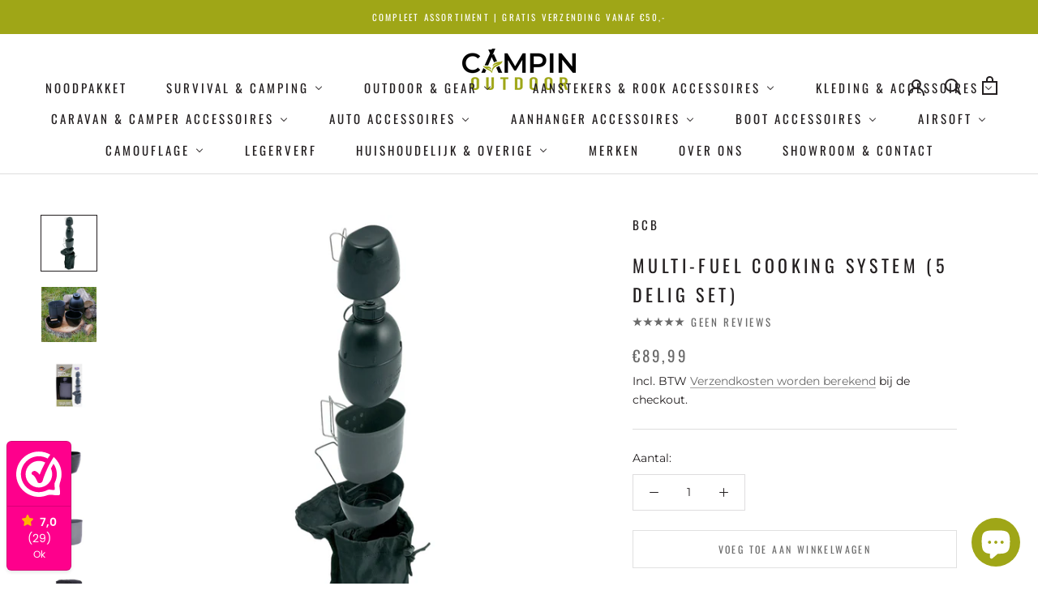

--- FILE ---
content_type: text/html; charset=utf-8
request_url: https://campinoutdoor.nl/products/multi-fuel-cooking-system-5-delig-set
body_size: 39317
content:
<!doctype html>

<html class="no-js" lang="nl" fontify-lang="nl">
  <head>
  <meta name="google-site-verification" content="NjjGjoduqo7JMOYeahszx6yzkc7ROCdJ-vMuykauTo8" />
  <!-- Google Tag Manager -->
<script>(function(w,d,s,l,i){w[l]=w[l]||[];w[l].push({'gtm.start':
new Date().getTime(),event:'gtm.js'});var f=d.getElementsByTagName(s)[0],
j=d.createElement(s),dl=l!='dataLayer'?'&l='+l:'';j.async=true;j.src=
'https://www.googletagmanager.com/gtm.js?id='+i+dl;f.parentNode.insertBefore(j,f);
})(window,document,'script','dataLayer','GTM-WPV24RV');</script>
<!-- End Google Tag Manager -->
    <meta charset="utf-8"> 
    <meta http-equiv="X-UA-Compatible" content="IE=edge,chrome=1">
    <meta name="viewport" content="width=device-width, initial-scale=1.0, height=device-height, minimum-scale=1.0, maximum-scale=1.0">
    <meta name="theme-color" content="">
    <title>
      Multi-Fuel Cooking System (5 delig set) &ndash; CampinOutdoor
    </title><meta name="description" content="Een professionele alles-in-één cooking systeem.Snel en gemakkelijk te gebruiken met alle vaste of de meeste vloeibare brandstoffen. De metalen beker is hard geanodiseerd, waardoor hij gemakkelijk schoon te maken is.Het alles-in-één cooking systeem is compact en daardoor ideaal om mee te nemen tijdens outdooractiviteite"><link rel="canonical" href="https://campinoutdoor.nl/products/multi-fuel-cooking-system-5-delig-set"><link rel="shortcut icon" href="//campinoutdoor.nl/cdn/shop/files/FAVI-RGB_96x.png?v=1667833193" type="image/png"><meta property="og:type" content="product">
  <meta property="og:title" content="Multi-Fuel Cooking System (5 delig set)"><meta property="og:image" content="http://campinoutdoor.nl/cdn/shop/products/311088_13_01.jpg?v=1667914561">
    <meta property="og:image:secure_url" content="https://campinoutdoor.nl/cdn/shop/products/311088_13_01.jpg?v=1667914561">
    <meta property="og:image:width" content="900">
    <meta property="og:image:height" content="900"><meta property="product:price:amount" content="89,99">
  <meta property="product:price:currency" content="EUR"><meta property="og:description" content="Een professionele alles-in-één cooking systeem.Snel en gemakkelijk te gebruiken met alle vaste of de meeste vloeibare brandstoffen. De metalen beker is hard geanodiseerd, waardoor hij gemakkelijk schoon te maken is.Het alles-in-één cooking systeem is compact en daardoor ideaal om mee te nemen tijdens outdooractiviteite"><meta property="og:url" content="https://campinoutdoor.nl/products/multi-fuel-cooking-system-5-delig-set">
<meta property="og:site_name" content="CampinOutdoor"><meta name="twitter:card" content="summary"><meta name="twitter:title" content="Multi-Fuel Cooking System (5 delig set)">
  <meta name="twitter:description" content="Een professionele alles-in-één cooking systeem.Snel en gemakkelijk te gebruiken met alle vaste of de meeste vloeibare brandstoffen. De metalen beker is hard geanodiseerd, waardoor hij gemakkelijk schoon te maken is.Het alles-in-één cooking systeem is compact en daardoor ideaal om mee te nemen tijdens outdooractiviteiten. Alle handvatten kunnen worden ingeklapt voor perfecte opbergingsruimte. Het alles-in-één cooking systeem is een niet te missen item wanneer je gaat survivalen.Inhoud:

Plastic drinkbeker
Veldfles 
Aluminium kookbeker die ook dienst doet als kookpot en voorzien is van een speciale warmte-ontvanger op de bodem
Multi-fuel fornuis
Op de riem gemonteerde draagtas
Totaal gewicht: 620 gram
">
  <meta name="twitter:image" content="https://campinoutdoor.nl/cdn/shop/products/311088_13_01_600x600_crop_center.jpg?v=1667914561">
    <style>
  @font-face {
  font-family: Oswald;
  font-weight: 400;
  font-style: normal;
  font-display: fallback;
  src: url("//campinoutdoor.nl/cdn/fonts/oswald/oswald_n4.7760ed7a63e536050f64bb0607ff70ce07a480bd.woff2") format("woff2"),
       url("//campinoutdoor.nl/cdn/fonts/oswald/oswald_n4.ae5e497f60fc686568afe76e9ff1872693c533e9.woff") format("woff");
}

  @font-face {
  font-family: Montserrat;
  font-weight: 400;
  font-style: normal;
  font-display: fallback;
  src: url("//campinoutdoor.nl/cdn/fonts/montserrat/montserrat_n4.81949fa0ac9fd2021e16436151e8eaa539321637.woff2") format("woff2"),
       url("//campinoutdoor.nl/cdn/fonts/montserrat/montserrat_n4.a6c632ca7b62da89c3594789ba828388aac693fe.woff") format("woff");
}


  @font-face {
  font-family: Montserrat;
  font-weight: 700;
  font-style: normal;
  font-display: fallback;
  src: url("//campinoutdoor.nl/cdn/fonts/montserrat/montserrat_n7.3c434e22befd5c18a6b4afadb1e3d77c128c7939.woff2") format("woff2"),
       url("//campinoutdoor.nl/cdn/fonts/montserrat/montserrat_n7.5d9fa6e2cae713c8fb539a9876489d86207fe957.woff") format("woff");
}

  @font-face {
  font-family: Montserrat;
  font-weight: 400;
  font-style: italic;
  font-display: fallback;
  src: url("//campinoutdoor.nl/cdn/fonts/montserrat/montserrat_i4.5a4ea298b4789e064f62a29aafc18d41f09ae59b.woff2") format("woff2"),
       url("//campinoutdoor.nl/cdn/fonts/montserrat/montserrat_i4.072b5869c5e0ed5b9d2021e4c2af132e16681ad2.woff") format("woff");
}

  @font-face {
  font-family: Montserrat;
  font-weight: 700;
  font-style: italic;
  font-display: fallback;
  src: url("//campinoutdoor.nl/cdn/fonts/montserrat/montserrat_i7.a0d4a463df4f146567d871890ffb3c80408e7732.woff2") format("woff2"),
       url("//campinoutdoor.nl/cdn/fonts/montserrat/montserrat_i7.f6ec9f2a0681acc6f8152c40921d2a4d2e1a2c78.woff") format("woff");
}


  :root {
    --heading-font-family : Oswald, sans-serif;
    --heading-font-weight : 400;
    --heading-font-style  : normal;

    --text-font-family : Montserrat, sans-serif;
    --text-font-weight : 400;
    --text-font-style  : normal;

    --base-text-font-size   : 14px;
    --default-text-font-size: 14px;--background          : #ffffff;
    --background-rgb      : 255, 255, 255;
    --light-background    : #ffffff;
    --light-background-rgb: 255, 255, 255;
    --heading-color       : #231f20;
    --text-color          : #231f20;
    --text-color-rgb      : 35, 31, 32;
    --text-color-light    : #6a6a6a;
    --text-color-light-rgb: 106, 106, 106;
    --link-color          : #6a6a6a;
    --link-color-rgb      : 106, 106, 106;
    --border-color        : #deddde;
    --border-color-rgb    : 222, 221, 222;

    --button-background    : #9fa617;
    --button-background-rgb: 159, 166, 23;
    --button-text-color    : #ffffff;

    --header-background       : #ffffff;
    --header-heading-color    : #231f20;
    --header-light-text-color : #6a6a6a;
    --header-border-color     : #deddde;

    --footer-background    : #9fa617;
    --footer-text-color    : #ffffff;
    --footer-heading-color : #ffffff;
    --footer-border-color  : #adb33a;

    --navigation-background      : #231f20;
    --navigation-background-rgb  : 35, 31, 32;
    --navigation-text-color      : #ffffff;
    --navigation-text-color-light: rgba(255, 255, 255, 0.5);
    --navigation-border-color    : rgba(255, 255, 255, 0.25);

    --newsletter-popup-background     : #231f20;
    --newsletter-popup-text-color     : #ffffff;
    --newsletter-popup-text-color-rgb : 255, 255, 255;

    --secondary-elements-background       : #231f20;
    --secondary-elements-background-rgb   : 35, 31, 32;
    --secondary-elements-text-color       : #ffffff;
    --secondary-elements-text-color-light : rgba(255, 255, 255, 0.5);
    --secondary-elements-border-color     : rgba(255, 255, 255, 0.25);

    --product-sale-price-color    : #f94c43;
    --product-sale-price-color-rgb: 249, 76, 67;
    --product-star-rating: #f6a429;

    /* Shopify related variables */
    --payment-terms-background-color: #ffffff;

    /* Products */

    --horizontal-spacing-four-products-per-row: 40px;
        --horizontal-spacing-two-products-per-row : 40px;

    --vertical-spacing-four-products-per-row: 60px;
        --vertical-spacing-two-products-per-row : 75px;

    /* Animation */
    --drawer-transition-timing: cubic-bezier(0.645, 0.045, 0.355, 1);
    --header-base-height: 80px; /* We set a default for browsers that do not support CSS variables */

    /* Cursors */
    --cursor-zoom-in-svg    : url(//campinoutdoor.nl/cdn/shop/t/2/assets/cursor-zoom-in.svg?v=180746578046921774011648210249);
    --cursor-zoom-in-2x-svg : url(//campinoutdoor.nl/cdn/shop/t/2/assets/cursor-zoom-in-2x.svg?v=2151367095999573131648210249);
  }
</style>

<script>
  // IE11 does not have support for CSS variables, so we have to polyfill them
  if (!(((window || {}).CSS || {}).supports && window.CSS.supports('(--a: 0)'))) {
    const script = document.createElement('script');
    script.type = 'text/javascript';
    script.src = 'https://cdn.jsdelivr.net/npm/css-vars-ponyfill@2';
    script.onload = function() {
      cssVars({});
    };

    document.getElementsByTagName('head')[0].appendChild(script);
  }
</script>

    <script>window.performance && window.performance.mark && window.performance.mark('shopify.content_for_header.start');</script><meta name="google-site-verification" content="JFQfeiVqI9pUJaFp8j9lZI2dfC2pmkgl-A67hVV3RPI">
<meta id="shopify-digital-wallet" name="shopify-digital-wallet" content="/57989529652/digital_wallets/dialog">
<meta name="shopify-checkout-api-token" content="1a15403df5fedebd827db296ff67df42">
<meta id="in-context-paypal-metadata" data-shop-id="57989529652" data-venmo-supported="false" data-environment="production" data-locale="nl_NL" data-paypal-v4="true" data-currency="EUR">
<link rel="alternate" type="application/json+oembed" href="https://campinoutdoor.nl/products/multi-fuel-cooking-system-5-delig-set.oembed">
<script async="async" src="/checkouts/internal/preloads.js?locale=nl-NL"></script>
<script id="shopify-features" type="application/json">{"accessToken":"1a15403df5fedebd827db296ff67df42","betas":["rich-media-storefront-analytics"],"domain":"campinoutdoor.nl","predictiveSearch":true,"shopId":57989529652,"locale":"nl"}</script>
<script>var Shopify = Shopify || {};
Shopify.shop = "campinoutdoor.myshopify.com";
Shopify.locale = "nl";
Shopify.currency = {"active":"EUR","rate":"1.0"};
Shopify.country = "NL";
Shopify.theme = {"name":"Prestige OS 2.0 for CO","id":123810054196,"schema_name":"Prestige","schema_version":"5.6.2","theme_store_id":null,"role":"main"};
Shopify.theme.handle = "null";
Shopify.theme.style = {"id":null,"handle":null};
Shopify.cdnHost = "campinoutdoor.nl/cdn";
Shopify.routes = Shopify.routes || {};
Shopify.routes.root = "/";</script>
<script type="module">!function(o){(o.Shopify=o.Shopify||{}).modules=!0}(window);</script>
<script>!function(o){function n(){var o=[];function n(){o.push(Array.prototype.slice.apply(arguments))}return n.q=o,n}var t=o.Shopify=o.Shopify||{};t.loadFeatures=n(),t.autoloadFeatures=n()}(window);</script>
<script id="shop-js-analytics" type="application/json">{"pageType":"product"}</script>
<script defer="defer" async type="module" src="//campinoutdoor.nl/cdn/shopifycloud/shop-js/modules/v2/client.init-shop-cart-sync_BHF27ruw.nl.esm.js"></script>
<script defer="defer" async type="module" src="//campinoutdoor.nl/cdn/shopifycloud/shop-js/modules/v2/chunk.common_Dwaf6e9K.esm.js"></script>
<script type="module">
  await import("//campinoutdoor.nl/cdn/shopifycloud/shop-js/modules/v2/client.init-shop-cart-sync_BHF27ruw.nl.esm.js");
await import("//campinoutdoor.nl/cdn/shopifycloud/shop-js/modules/v2/chunk.common_Dwaf6e9K.esm.js");

  window.Shopify.SignInWithShop?.initShopCartSync?.({"fedCMEnabled":true,"windoidEnabled":true});

</script>
<script id="__st">var __st={"a":57989529652,"offset":3600,"reqid":"e9ca0496-f2a7-4f9b-8347-b901894e5bb9-1768688335","pageurl":"campinoutdoor.nl\/products\/multi-fuel-cooking-system-5-delig-set","u":"24e99d1a061c","p":"product","rtyp":"product","rid":6984770551860};</script>
<script>window.ShopifyPaypalV4VisibilityTracking = true;</script>
<script id="captcha-bootstrap">!function(){'use strict';const t='contact',e='account',n='new_comment',o=[[t,t],['blogs',n],['comments',n],[t,'customer']],c=[[e,'customer_login'],[e,'guest_login'],[e,'recover_customer_password'],[e,'create_customer']],r=t=>t.map((([t,e])=>`form[action*='/${t}']:not([data-nocaptcha='true']) input[name='form_type'][value='${e}']`)).join(','),a=t=>()=>t?[...document.querySelectorAll(t)].map((t=>t.form)):[];function s(){const t=[...o],e=r(t);return a(e)}const i='password',u='form_key',d=['recaptcha-v3-token','g-recaptcha-response','h-captcha-response',i],f=()=>{try{return window.sessionStorage}catch{return}},m='__shopify_v',_=t=>t.elements[u];function p(t,e,n=!1){try{const o=window.sessionStorage,c=JSON.parse(o.getItem(e)),{data:r}=function(t){const{data:e,action:n}=t;return t[m]||n?{data:e,action:n}:{data:t,action:n}}(c);for(const[e,n]of Object.entries(r))t.elements[e]&&(t.elements[e].value=n);n&&o.removeItem(e)}catch(o){console.error('form repopulation failed',{error:o})}}const l='form_type',E='cptcha';function T(t){t.dataset[E]=!0}const w=window,h=w.document,L='Shopify',v='ce_forms',y='captcha';let A=!1;((t,e)=>{const n=(g='f06e6c50-85a8-45c8-87d0-21a2b65856fe',I='https://cdn.shopify.com/shopifycloud/storefront-forms-hcaptcha/ce_storefront_forms_captcha_hcaptcha.v1.5.2.iife.js',D={infoText:'Beschermd door hCaptcha',privacyText:'Privacy',termsText:'Voorwaarden'},(t,e,n)=>{const o=w[L][v],c=o.bindForm;if(c)return c(t,g,e,D).then(n);var r;o.q.push([[t,g,e,D],n]),r=I,A||(h.body.append(Object.assign(h.createElement('script'),{id:'captcha-provider',async:!0,src:r})),A=!0)});var g,I,D;w[L]=w[L]||{},w[L][v]=w[L][v]||{},w[L][v].q=[],w[L][y]=w[L][y]||{},w[L][y].protect=function(t,e){n(t,void 0,e),T(t)},Object.freeze(w[L][y]),function(t,e,n,w,h,L){const[v,y,A,g]=function(t,e,n){const i=e?o:[],u=t?c:[],d=[...i,...u],f=r(d),m=r(i),_=r(d.filter((([t,e])=>n.includes(e))));return[a(f),a(m),a(_),s()]}(w,h,L),I=t=>{const e=t.target;return e instanceof HTMLFormElement?e:e&&e.form},D=t=>v().includes(t);t.addEventListener('submit',(t=>{const e=I(t);if(!e)return;const n=D(e)&&!e.dataset.hcaptchaBound&&!e.dataset.recaptchaBound,o=_(e),c=g().includes(e)&&(!o||!o.value);(n||c)&&t.preventDefault(),c&&!n&&(function(t){try{if(!f())return;!function(t){const e=f();if(!e)return;const n=_(t);if(!n)return;const o=n.value;o&&e.removeItem(o)}(t);const e=Array.from(Array(32),(()=>Math.random().toString(36)[2])).join('');!function(t,e){_(t)||t.append(Object.assign(document.createElement('input'),{type:'hidden',name:u})),t.elements[u].value=e}(t,e),function(t,e){const n=f();if(!n)return;const o=[...t.querySelectorAll(`input[type='${i}']`)].map((({name:t})=>t)),c=[...d,...o],r={};for(const[a,s]of new FormData(t).entries())c.includes(a)||(r[a]=s);n.setItem(e,JSON.stringify({[m]:1,action:t.action,data:r}))}(t,e)}catch(e){console.error('failed to persist form',e)}}(e),e.submit())}));const S=(t,e)=>{t&&!t.dataset[E]&&(n(t,e.some((e=>e===t))),T(t))};for(const o of['focusin','change'])t.addEventListener(o,(t=>{const e=I(t);D(e)&&S(e,y())}));const B=e.get('form_key'),M=e.get(l),P=B&&M;t.addEventListener('DOMContentLoaded',(()=>{const t=y();if(P)for(const e of t)e.elements[l].value===M&&p(e,B);[...new Set([...A(),...v().filter((t=>'true'===t.dataset.shopifyCaptcha))])].forEach((e=>S(e,t)))}))}(h,new URLSearchParams(w.location.search),n,t,e,['guest_login'])})(!0,!0)}();</script>
<script integrity="sha256-4kQ18oKyAcykRKYeNunJcIwy7WH5gtpwJnB7kiuLZ1E=" data-source-attribution="shopify.loadfeatures" defer="defer" src="//campinoutdoor.nl/cdn/shopifycloud/storefront/assets/storefront/load_feature-a0a9edcb.js" crossorigin="anonymous"></script>
<script data-source-attribution="shopify.dynamic_checkout.dynamic.init">var Shopify=Shopify||{};Shopify.PaymentButton=Shopify.PaymentButton||{isStorefrontPortableWallets:!0,init:function(){window.Shopify.PaymentButton.init=function(){};var t=document.createElement("script");t.src="https://campinoutdoor.nl/cdn/shopifycloud/portable-wallets/latest/portable-wallets.nl.js",t.type="module",document.head.appendChild(t)}};
</script>
<script data-source-attribution="shopify.dynamic_checkout.buyer_consent">
  function portableWalletsHideBuyerConsent(e){var t=document.getElementById("shopify-buyer-consent"),n=document.getElementById("shopify-subscription-policy-button");t&&n&&(t.classList.add("hidden"),t.setAttribute("aria-hidden","true"),n.removeEventListener("click",e))}function portableWalletsShowBuyerConsent(e){var t=document.getElementById("shopify-buyer-consent"),n=document.getElementById("shopify-subscription-policy-button");t&&n&&(t.classList.remove("hidden"),t.removeAttribute("aria-hidden"),n.addEventListener("click",e))}window.Shopify?.PaymentButton&&(window.Shopify.PaymentButton.hideBuyerConsent=portableWalletsHideBuyerConsent,window.Shopify.PaymentButton.showBuyerConsent=portableWalletsShowBuyerConsent);
</script>
<script>
  function portableWalletsCleanup(e){e&&e.src&&console.error("Failed to load portable wallets script "+e.src);var t=document.querySelectorAll("shopify-accelerated-checkout .shopify-payment-button__skeleton, shopify-accelerated-checkout-cart .wallet-cart-button__skeleton"),e=document.getElementById("shopify-buyer-consent");for(let e=0;e<t.length;e++)t[e].remove();e&&e.remove()}function portableWalletsNotLoadedAsModule(e){e instanceof ErrorEvent&&"string"==typeof e.message&&e.message.includes("import.meta")&&"string"==typeof e.filename&&e.filename.includes("portable-wallets")&&(window.removeEventListener("error",portableWalletsNotLoadedAsModule),window.Shopify.PaymentButton.failedToLoad=e,"loading"===document.readyState?document.addEventListener("DOMContentLoaded",window.Shopify.PaymentButton.init):window.Shopify.PaymentButton.init())}window.addEventListener("error",portableWalletsNotLoadedAsModule);
</script>

<script type="module" src="https://campinoutdoor.nl/cdn/shopifycloud/portable-wallets/latest/portable-wallets.nl.js" onError="portableWalletsCleanup(this)" crossorigin="anonymous"></script>
<script nomodule>
  document.addEventListener("DOMContentLoaded", portableWalletsCleanup);
</script>

<link id="shopify-accelerated-checkout-styles" rel="stylesheet" media="screen" href="https://campinoutdoor.nl/cdn/shopifycloud/portable-wallets/latest/accelerated-checkout-backwards-compat.css" crossorigin="anonymous">
<style id="shopify-accelerated-checkout-cart">
        #shopify-buyer-consent {
  margin-top: 1em;
  display: inline-block;
  width: 100%;
}

#shopify-buyer-consent.hidden {
  display: none;
}

#shopify-subscription-policy-button {
  background: none;
  border: none;
  padding: 0;
  text-decoration: underline;
  font-size: inherit;
  cursor: pointer;
}

#shopify-subscription-policy-button::before {
  box-shadow: none;
}

      </style>

<script>window.performance && window.performance.mark && window.performance.mark('shopify.content_for_header.end');</script> 
 <style type="text/css" id="nitro-fontify" >
</style>


    <link rel="stylesheet" href="//campinoutdoor.nl/cdn/shop/t/2/assets/theme.css?v=66041928672881771521649281415">
    
    <!-- Hotjar Tracking Code for https://campinoutdoor.nl -->
	<script>
    (function(h,o,t,j,a,r){
        h.hj=h.hj||function(){(h.hj.q=h.hj.q||[]).push(arguments)};
        h._hjSettings={hjid:2980018,hjsv:6};
        a=o.getElementsByTagName('head')[0];
        r=o.createElement('script');r.async=1;
        r.src=t+h._hjSettings.hjid+j+h._hjSettings.hjsv;
        a.appendChild(r);
    })(window,document,'https://static.hotjar.com/c/hotjar-','.js?sv=');
	</script>

    <script>// This allows to expose several variables to the global scope, to be used in scripts
      window.theme = {
        pageType: "product",
        moneyFormat: "€{{amount_with_comma_separator}}",
        moneyWithCurrencyFormat: "€{{amount_with_comma_separator}} EUR",
        currencyCodeEnabled: false,
        productImageSize: "short",
        searchMode: "product,article",
        showPageTransition: false,
        showElementStaggering: false,
        showImageZooming: true
      };

      window.routes = {
        rootUrl: "\/",
        rootUrlWithoutSlash: '',
        cartUrl: "\/cart",
        cartAddUrl: "\/cart\/add",
        cartChangeUrl: "\/cart\/change",
        searchUrl: "\/search",
        productRecommendationsUrl: "\/recommendations\/products"
      };

      window.languages = {
        cartAddNote: "Voeg notitie aan order toe",
        cartEditNote: "Bewerk ordernotitie",
        productImageLoadingError: "Deze afbeelding kon niet worden geladen. Herlaadt de pagina om het nogmaals te proberen.",
        productFormAddToCart: "Voeg toe aan winkelwagen",
        productFormUnavailable: "Niet beschikbaar",
        productFormSoldOut: "Uitverkocht",
        shippingEstimatorOneResult: "1 optie beschikbaar:",
        shippingEstimatorMoreResults: "{{count}} opties beschikbaar",
        shippingEstimatorNoResults: ""
      };

      window.lazySizesConfig = {
        loadHidden: false,
        hFac: 0.5,
        expFactor: 2,
        ricTimeout: 150,
        lazyClass: 'Image--lazyLoad',
        loadingClass: 'Image--lazyLoading',
        loadedClass: 'Image--lazyLoaded'
      };

      document.documentElement.className = document.documentElement.className.replace('no-js', 'js');
      document.documentElement.style.setProperty('--window-height', window.innerHeight + 'px');

      // We do a quick detection of some features (we could use Modernizr but for so little...)
      (function() {
        document.documentElement.className += ((window.CSS && window.CSS.supports('(position: sticky) or (position: -webkit-sticky)')) ? ' supports-sticky' : ' no-supports-sticky');
        document.documentElement.className += (window.matchMedia('(-moz-touch-enabled: 1), (hover: none)')).matches ? ' no-supports-hover' : ' supports-hover';
      }());

      
    </script>

    <script src="//campinoutdoor.nl/cdn/shop/t/2/assets/lazysizes.min.js?v=174358363404432586981646766164" async></script><script src="//campinoutdoor.nl/cdn/shop/t/2/assets/libs.min.js?v=26178543184394469741646766165" defer></script>
    <script src="//campinoutdoor.nl/cdn/shop/t/2/assets/theme.js?v=116291210821653663351646766167" defer></script>
    <script src="//campinoutdoor.nl/cdn/shop/t/2/assets/custom.js?v=183944157590872491501646766164" defer></script>

    <script>
      (function () {
        window.onpageshow = function() {
          if (window.theme.showPageTransition) {
            var pageTransition = document.querySelector('.PageTransition');

            if (pageTransition) {
              pageTransition.style.visibility = 'visible';
              pageTransition.style.opacity = '0';
            }
          }

          // When the page is loaded from the cache, we have to reload the cart content
          document.documentElement.dispatchEvent(new CustomEvent('cart:refresh', {
            bubbles: true
          }));
        };
      })();
    </script>

    
  <script type="application/ld+json">
  {
    "@context": "http://schema.org",
    "@type": "Product",
    "offers": [{
          "@type": "Offer",
          "name": "Default Title",
          "availability":"https://schema.org/InStock",
          "price": 89.99,
          "priceCurrency": "EUR",
          "priceValidUntil": "2026-01-27","url": "/products/multi-fuel-cooking-system-5-delig-set?variant=40788478263348"
        }
],
      "gtin13": "5016549982344",
      "productId": "5016549982344",
    "brand": {
      "name": "BCB"
    },
    "name": "Multi-Fuel Cooking System (5 delig set)",
    "description": "Een professionele alles-in-één cooking systeem.Snel en gemakkelijk te gebruiken met alle vaste of de meeste vloeibare brandstoffen. De metalen beker is hard geanodiseerd, waardoor hij gemakkelijk schoon te maken is.Het alles-in-één cooking systeem is compact en daardoor ideaal om mee te nemen tijdens outdooractiviteiten. Alle handvatten kunnen worden ingeklapt voor perfecte opbergingsruimte. Het alles-in-één cooking systeem is een niet te missen item wanneer je gaat survivalen.Inhoud:\n\nPlastic drinkbeker\nVeldfles \nAluminium kookbeker die ook dienst doet als kookpot en voorzien is van een speciale warmte-ontvanger op de bodem\nMulti-fuel fornuis\nOp de riem gemonteerde draagtas\nTotaal gewicht: 620 gram\n",
    "category": "",
    "url": "/products/multi-fuel-cooking-system-5-delig-set",
    "sku": "",
    "image": {
      "@type": "ImageObject",
      "url": "https://campinoutdoor.nl/cdn/shop/products/311088_13_01_1024x.jpg?v=1667914561",
      "image": "https://campinoutdoor.nl/cdn/shop/products/311088_13_01_1024x.jpg?v=1667914561",
      "name": "Multi-Fuel Cooking System (5 delig set)",
      "width": "1024",
      "height": "1024"
    }
  }
  </script>



  <script type="application/ld+json">
  {
    "@context": "http://schema.org",
    "@type": "BreadcrumbList",
  "itemListElement": [{
      "@type": "ListItem",
      "position": 1,
      "name": "Home",
      "item": "https://campinoutdoor.nl"
    },{
          "@type": "ListItem",
          "position": 2,
          "name": "Multi-Fuel Cooking System (5 delig set)",
          "item": "https://campinoutdoor.nl/products/multi-fuel-cooking-system-5-delig-set"
        }]
  }
  </script>

  
    <meta name="google-site-verification" content="3uDiY803nHQGmDcvmNl8HdtYc_LcAy_AAzGh2Tcmw7Q" />
<!-- BEGIN app block: shopify://apps/buddha-mega-menu-navigation/blocks/megamenu/dbb4ce56-bf86-4830-9b3d-16efbef51c6f -->
<script>
        var productImageAndPrice = [],
            collectionImages = [],
            articleImages = [],
            mmLivIcons = false,
            mmFlipClock = false,
            mmFixesUseJquery = false,
            mmNumMMI = 16,
            mmSchemaTranslation = {},
            mmMenuStrings =  {"menuStrings":{"default":{"Noodpakket":"Noodpakket","Survival & Camping":"Survival & Camping","Camping Meubilair":"Camping Meubilair","Tafels":"Tafels","Stoelen":"Stoelen","Meubilair toebehoren":"Meubilair toebehoren","Camping Sanitair":"Camping Sanitair","Camping Tenten & Accessoires":"Camping Tenten & Accessoires","Tenten":"Tenten","Voortenten & Luifels":"Voortenten & Luifels","Tentkachels":"Tentkachels","Tent Accessoires":"Tent Accessoires","Slaapbenodigdheden":"Slaapbenodigdheden","Hangmatten":"Hangmatten","Keuken & Koken":"Keuken & Koken","Bestek & Kookgerei":"Bestek & Kookgerei","Potten & Pannen":"Potten & Pannen","Bekers & Mokken":"Bekers & Mokken","Thermosflessen":"Thermosflessen","Kooktoestellen":"Kooktoestellen","Camping Keukentoebehoren":"Camping Keukentoebehoren","Survival Sets & Kits":"Survival Sets & Kits","Vuur Maken & Warmte":"Vuur Maken & Warmte","Outdoor & Gear":"Outdoor & Gear","Grill Roosters & Ovens":"Grill Roosters & Ovens","Barbecues & Vuurkorven":"Barbecues & Vuurkorven","Outdoor Kachels":"Outdoor Kachels","Houtkachels":"Houtkachels","Gaskachels":"Gaskachels","Elektrische Kachels":"Elektrische Kachels","Picknick":"Picknick","Onderhoudsmiddelen":"Onderhoudsmiddelen","Messen & Zwaarden":"Messen & Zwaarden","Gereedschap":"Gereedschap","Lampen & Flashlights":"Lampen & Flashlights","Tools & Uitrusting":"Tools & Uitrusting","Outdoor Accessoires":"Outdoor Accessoires","Aanstekers &  Rook Accessoires":"Aanstekers &  Rook Accessoires","Zippo Aansteker":"Zippo Aansteker","Zippo Regular":"Zippo Regular","Zippo Designs":"Zippo Designs","Zippo Luxury ,Collectable & Specials":"Zippo Luxury ,Collectable & Specials","Zippo Sterling Silver":"Zippo Sterling Silver","Zippo Campin Outdoor Collectie":"Zippo Campin Outdoor Collectie","Zippo Harley Davidson":"Zippo Harley Davidson","Zippo Diverse":"Zippo Diverse","Zippo Sieraden & Lederwaren":"Zippo Sieraden & Lederwaren","Zippo Onderhoud & Service Producten":"Zippo Onderhoud & Service Producten","Colibri Aanstekers":"Colibri Aanstekers","Caseti Aanstekers":"Caseti Aanstekers","Jet Flame Aanstekers":"Jet Flame Aanstekers","Electrische Aanstekers":"Electrische Aanstekers","Luxe Aanstekers":"Luxe Aanstekers","Overige Aanstekers":"Overige Aanstekers","Wegwerp Aanstekers":"Wegwerp Aanstekers","Rook Accessoires":"Rook Accessoires","Sigarettenkoker/Box":"Sigarettenkoker/Box","Sigarenkokers":"Sigarenkokers","Shagzakken":"Shagzakken","Pijproker":"Pijproker","Tabakspijpen":"Tabakspijpen","Tabakszakken":"Tabakszakken","Pijproker Diverse":"Pijproker Diverse","Asbakken":"Asbakken","Asbakken Sigarettenroker":"Asbakken Sigarettenroker","Asbakken Sigarenroker":"Asbakken Sigarenroker","Asbakken Keramiek":"Asbakken Keramiek","Asbakken Pijproker":"Asbakken Pijproker","Havana Club":"Havana Club","Chico":"Chico","Egoista":"Egoista","Socio":"Socio","Cuatro":"Cuatro","Duplo":"Duplo","Solito":"Solito","Secundos":"Secundos","Humidors":"Humidors","Knippers / Boortjes":"Knippers / Boortjes","Onderhoud & Service Producten":"Onderhoud & Service Producten","Kleding  & Accessoires":"Kleding  & Accessoires","Kleding":"Kleding","Jassen":"Jassen","Fleece & Softshell Jackets":"Fleece & Softshell Jackets","Overhemden":"Overhemden","Truien & Vesten":"Truien & Vesten","Tactical Shirts":"Tactical Shirts","T-shirts & Polo's":"T-shirts & Polo's","Broeken":"Broeken","Kleding Accessoires":"Kleding Accessoires","Hoofddeksels":"Hoofddeksels","Petten & Caps":"Petten & Caps","Baretten":"Baretten","Hoeden":"Hoeden","Helmen":"Helmen","Mutsen":"Mutsen","Bivakmutsen":"Bivakmutsen","Maskers":"Maskers","Bandana's":"Bandana's","Schoenen & Boots":"Schoenen & Boots","Sokken":"Sokken","Handschoenen":"Handschoenen","Sjaals":"Sjaals","Brillen":"Brillen","Riemen & Koppels":"Riemen & Koppels","Holsters":"Holsters","Paracords & Armband":"Paracords & Armband","Kettingen & Sleutelhangers":"Kettingen & Sleutelhangers","Rugzakken & Tassen":"Rugzakken & Tassen","Rugzakken":"Rugzakken","Tassen":"Tassen","Heuptassen":"Heuptassen","Trolleytassen":"Trolleytassen","Geweertassen":"Geweertassen","Nektassen & Hoesjes":"Nektassen & Hoesjes","Schoudertassen":"Schoudertassen","Munitietassen":"Munitietassen","Overige Tassen":"Overige Tassen","Camelbags & Waterdichte Tassen":"Camelbags & Waterdichte Tassen","Reis Accessoires":"Reis Accessoires","Caravan & Camper Accessoires":"Caravan & Camper Accessoires","Interieur & Huishoudelijk":"Interieur & Huishoudelijk","Exterieur":"Exterieur","Beschermhoezen":"Beschermhoezen","Elektriciteit & Gas Accessoires":"Elektriciteit & Gas Accessoires","Water Accessoires":"Water Accessoires","Technische Accessoires":"Technische Accessoires","Schoonmaak & Onderhoud":"Schoonmaak & Onderhoud","Verlichting":"Verlichting","Transport Toebehoren":"Transport Toebehoren","Wielklemmen & Sloten":"Wielklemmen & Sloten","Auto Accessoires":"Auto Accessoires","Auto Interieur":"Auto Interieur","Auto Exterieur":"Auto Exterieur","Acculaders & Omvormers":"Acculaders & Omvormers","Auto 12V & 24V Toebehoren":"Auto 12V & 24V Toebehoren","Autohoezen":"Autohoezen","Autogereedschap":"Autogereedschap","Autolampen":"Autolampen","Zekeringen":"Zekeringen","Jerrycans":"Jerrycans","Onderhoudsproducten":"Onderhoudsproducten","Transport":"Transport","Spanbanden, Takels & Lieren":"Spanbanden, Takels & Lieren","Wieldoppen":"Wieldoppen","Wielklemmen":"Wielklemmen","LPG":"LPG","Winterproducten & Sneeuwkettingen":"Winterproducten & Sneeuwkettingen","Pech & Noodartikelen":"Pech & Noodartikelen","Aanhanger Accessoires":"Aanhanger Accessoires","Aanhangwagen Elektra":"Aanhangwagen Elektra","Verlichting & Toebehoren":"Verlichting & Toebehoren","Aanhanger Verlichting":"Aanhanger Verlichting","Aanhanger Verlichting  LED":"Aanhanger Verlichting  LED","Lichtbalken":"Lichtbalken","Reflectoren":"Reflectoren","Spatschermen":"Spatschermen","Oprijplaten":"Oprijplaten","Trekhaakdoppen":"Trekhaakdoppen","Sloten & Gereedschapskisten":"Sloten & Gereedschapskisten","Hang & Sluitwerk":"Hang & Sluitwerk","Remdelen & Toebehoren":"Remdelen & Toebehoren","Wielen & Toebehoren":"Wielen & Toebehoren","Koppeling & Toebehoren":"Koppeling & Toebehoren","Neuswiel & Toebehoren":"Neuswiel & Toebehoren","Aanhangernetten & Toebehoren":"Aanhangernetten & Toebehoren","Boot Accessoires":"Boot Accessoires","Ankeren & Afmeren":"Ankeren & Afmeren","Dekuitrusting":"Dekuitrusting","Dekzeilen & Touw":"Dekzeilen & Touw","Veiligheid":"Veiligheid","Haken & Sluitingen":"Haken & Sluitingen","Zeilsport":"Zeilsport","Boottrailer Onderdelen":"Boottrailer Onderdelen","Reparatie & Onderhoud":"Reparatie & Onderhoud","Airsoft":"Airsoft","Tactical Vesten":"Tactical Vesten","Pouches":"Pouches","Communicatie":"Communicatie","Bescherming":"Bescherming","Emblemen & Badges":"Emblemen & Badges","Slings & Toebehoren":"Slings & Toebehoren","Airsoft Accessoires":"Airsoft Accessoires","Lampen & Lasers":"Lampen & Lasers","Rails & Grips":"Rails & Grips","Barrels":"Barrels","Optics":"Optics","Cylinders":"Cylinders","Nozzles":"Nozzles","Pistons":"Pistons","Gearbox":"Gearbox","Veren":"Veren","Motor":"Motor","Rubber":"Rubber","Hop Up Parts":"Hop Up Parts","Strap":"Strap","Overige Airsoft Accessoires":"Overige Airsoft Accessoires","Camouflage":"Camouflage","Camouflagenetten":"Camouflagenetten","Camo Schmink":"Camo Schmink","Bandage & Tape":"Bandage & Tape","Ghillie Suits":"Ghillie Suits","Legerverf":"Legerverf","Huishoudelijk & Overige":"Huishoudelijk & Overige","Speelgoed & Vrije Tijd":"Speelgoed & Vrije Tijd","Sluban Army Bouwblokken":"Sluban Army Bouwblokken","Huishouden & Wonen":"Huishouden & Wonen","Beauty , Sport & Ontspanning":"Beauty , Sport & Ontspanning","Computer & Elektronica":"Computer & Elektronica","Auto, Motor & Fiets":"Auto, Motor & Fiets","Vlaggen & Linten":"Vlaggen & Linten","Metalen Platen":"Metalen Platen","Dieren Accessoires":"Dieren Accessoires","Merken":"Merken","Over Ons":"Over Ons","Showroom & Contact":"Showroom & Contact"}},"additional":{"default":{}}} ,
            mmShopLocale = "nl",
            mmShopLocaleCollectionsRoute = "/collections",
            mmSchemaDesignJSON = "[{\"action\":\"menu-select\",\"value\":\"mm-automatic\"},{\"action\":\"design\",\"setting\":\"font_family\",\"value\":\"Default\"},{\"action\":\"design\",\"setting\":\"font_size\",\"value\":\"13px\"},{\"action\":\"design\",\"setting\":\"text_color\",\"value\":\"#222222\"},{\"action\":\"design\",\"setting\":\"link_hover_color\",\"value\":\"#0da19a\"},{\"action\":\"design\",\"setting\":\"link_color\",\"value\":\"#4e4e4e\"},{\"action\":\"design\",\"setting\":\"background_hover_color\",\"value\":\"#f9f9f9\"},{\"action\":\"design\",\"setting\":\"background_color\",\"value\":\"#ffffff\"},{\"action\":\"design\",\"setting\":\"price_color\",\"value\":\"#0da19a\"},{\"action\":\"design\",\"setting\":\"contact_right_btn_text_color\",\"value\":\"#ffffff\"},{\"action\":\"design\",\"setting\":\"contact_right_btn_bg_color\",\"value\":\"#3A3A3A\"},{\"action\":\"design\",\"setting\":\"contact_left_bg_color\",\"value\":\"#3A3A3A\"},{\"action\":\"design\",\"setting\":\"contact_left_alt_color\",\"value\":\"#CCCCCC\"},{\"action\":\"design\",\"setting\":\"contact_left_text_color\",\"value\":\"#f1f1f0\"},{\"action\":\"design\",\"setting\":\"addtocart_enable\",\"value\":\"true\"},{\"action\":\"design\",\"setting\":\"addtocart_text_color\",\"value\":\"#333333\"},{\"action\":\"design\",\"setting\":\"addtocart_background_color\",\"value\":\"#ffffff\"},{\"action\":\"design\",\"setting\":\"addtocart_text_hover_color\",\"value\":\"#ffffff\"},{\"action\":\"design\",\"setting\":\"addtocart_background_hover_color\",\"value\":\"#0da19a\"},{\"action\":\"design\",\"setting\":\"countdown_color\",\"value\":\"#ffffff\"},{\"action\":\"design\",\"setting\":\"countdown_background_color\",\"value\":\"#333333\"},{\"action\":\"design\",\"setting\":\"vertical_font_family\",\"value\":\"Default\"},{\"action\":\"design\",\"setting\":\"vertical_font_size\",\"value\":\"13px\"},{\"action\":\"design\",\"setting\":\"vertical_text_color\",\"value\":\"#ffffff\"},{\"action\":\"design\",\"setting\":\"vertical_link_color\",\"value\":\"#ffffff\"},{\"action\":\"design\",\"setting\":\"vertical_link_hover_color\",\"value\":\"#ffffff\"},{\"action\":\"design\",\"setting\":\"vertical_price_color\",\"value\":\"#ffffff\"},{\"action\":\"design\",\"setting\":\"vertical_contact_right_btn_text_color\",\"value\":\"#ffffff\"},{\"action\":\"design\",\"setting\":\"vertical_addtocart_enable\",\"value\":\"true\"},{\"action\":\"design\",\"setting\":\"vertical_addtocart_text_color\",\"value\":\"#ffffff\"},{\"action\":\"design\",\"setting\":\"vertical_countdown_color\",\"value\":\"#ffffff\"},{\"action\":\"design\",\"setting\":\"vertical_countdown_background_color\",\"value\":\"#333333\"},{\"action\":\"design\",\"setting\":\"vertical_background_color\",\"value\":\"#017b86\"},{\"action\":\"design\",\"setting\":\"vertical_addtocart_background_color\",\"value\":\"#333333\"},{\"action\":\"design\",\"setting\":\"vertical_contact_right_btn_bg_color\",\"value\":\"#333333\"},{\"action\":\"design\",\"setting\":\"vertical_contact_left_alt_color\",\"value\":\"#333333\"}]",
            mmDomChangeSkipUl = "",
            buddhaMegaMenuShop = "campinoutdoor.myshopify.com",
            mmWireframeCompression = "0",
            mmExtensionAssetUrl = "https://cdn.shopify.com/extensions/019abe06-4a3f-7763-88da-170e1b54169b/mega-menu-151/assets/";var bestSellersHTML = '';var newestProductsHTML = '';/* get link lists api */
        var linkLists={"main-menu" : {"title":"Header Navigation", "items":["/collections/all","/collections/camping","/collections/outdoor","/collections/caravan-camper-accessoires","/collections/aanhanger-accessoires","/collections/boot-accessoires","/pages/kleding","#","#","#","/collections/camouflage","/collections/legerverf","/collections/vrije-tijd-huis","/pages/over-ons","#",]},"footer" : {"title":"Informatie", "items":["/pages/over-ons","/pages/bestellen-betalen","/pages/klachten-garantie","/pages/verzending-retouren","/pages/privacybeleid","/pages/algemene-voorwaarden",]},"main" : {"title":"Producten", "items":["/search","/collections/all","/pages/survival-camping","/pages/caravan-camper-accessoires","/pages/aanhanger-accessoires","/collections/keuken-bbq","/collections/barbecues-kachels-vuurkorven","/collections/tools-uitrusting","/pages/kleding-1","/pages/airsoft",]},"customer-account-main-menu" : {"title":"Hoofdmenu klantaccount", "items":["/","https://shopify.com/57989529652/account/orders?locale=nl&amp;region_country=NL",]},};/*ENDPARSE*/

        

        /* set product prices *//* get the collection images *//* get the article images *//* customer fixes */
        var mmThemeFixesBeforeInit = function(){ customMenuUls = ".SidebarMenu__Nav--primary, .Header__MainNav>.HorizontalList, .menu.center, #nav .mm-panel .mm-listview,ul"; mmVerticalMenus=".SidebarMenu__Nav--primary"; }; var mmThemeFixesBefore = function(){ if (tempMenuObject.u.matches(".SidebarMenu__Nav--primary")) { tempMenuObject.forceMenu = true; tempMenuObject.skipCheck = true; tempMenuObject.liClasses = "Collapsible"; tempMenuObject.aClasses = "Collapsible__Button Heading Link Link--primary u-h6"; tempMenuObject.liItems = tempMenuObject.u.children; } else if (tempMenuObject.u.matches(".Header__MainNav>.HorizontalList")) { tempMenuObject.forceMenu = true; tempMenuObject.skipCheck = true; tempMenuObject.liClasses = "HorizontalList__Item"; tempMenuObject.aClasses = "Heading u-h6"; tempMenuObject.liItems = tempMenuObject.u.children; } else if (tempMenuObject.u.matches(".header__primary-nav>ul")) { tempMenuObject.forceMenu = true; tempMenuObject.skipCheck = true; tempMenuObject.liClasses = "header__primary-nav-item"; tempMenuObject.aClasses = "block h6"; tempMenuObject.liItems = tempMenuObject.u.children; } else if (tempMenuObject.u.matches(".header-sidebar__linklist")) { tempMenuObject.forceMenu = true; tempMenuObject.skipCheck = true; tempMenuObject.liClasses = "header-sidebar__linklist-button h6"; tempMenuObject.aClasses = "header-sidebar__linklist-button h6"; tempMenuObject.liItems = tempMenuObject.u.children; } mmAddStyle(" .vertical-mega-menu .buddha-menu-item {list-style: none;} .header__primary-nav>ul>.buddha-menu-item {margin: -15px 0;} .header__primary-nav>ul>.buddha-menu-item>a {padding: 15px 0;} .header-sidebar__footer {opacity: 1 !important; transform: translateY(0px) !important}; ", "themeScript"); }; 
        

        var mmWireframe = {"html" : "<li role=\"none\" class=\"buddha-menu-item\" itemId=\"YbkR1\"  ><a data-href=\"/collections/noodpakket\" href=\"/collections/noodpakket\" aria-label=\"Noodpakket\" data-no-instant=\"\" onclick=\"mmGoToPage(this, event); return false;\" role=\"menuitem\"  ><span class=\"mm-title\">Noodpakket</span></a></li><li role=\"none\" class=\"buddha-menu-item\" itemId=\"NWhhE\"  ><a data-href=\"/pages/survival-camping\" href=\"/pages/survival-camping\" aria-label=\"Survival & Camping\" data-no-instant=\"\" onclick=\"mmGoToPage(this, event); return false;\" role=\"menuitem\"  ><span class=\"mm-title\">Survival & Camping</span><i class=\"mm-arrow mm-angle-down\" aria-hidden=\"true\"></i><span class=\"toggle-menu-btn\" style=\"display:none;\" title=\"Toggle menu\" onclick=\"return toggleSubmenu(this)\"><span class=\"mm-arrow-icon\"><span class=\"bar-one\"></span><span class=\"bar-two\"></span></span></span></a><ul class=\"mm-submenu tree  small \" role=\"menu\"><li data-href=\"/pages/camping-meubilair\" href=\"/pages/camping-meubilair\" aria-label=\"Camping Meubilair\" data-no-instant=\"\" onclick=\"mmGoToPage(this, event); return false;\" role=\"menuitem\"  ><a data-href=\"/pages/camping-meubilair\" href=\"/pages/camping-meubilair\" aria-label=\"Camping Meubilair\" data-no-instant=\"\" onclick=\"mmGoToPage(this, event); return false;\" role=\"menuitem\"  ><span class=\"mm-title\">Camping Meubilair</span><i class=\"mm-arrow mm-angle-down\" aria-hidden=\"true\"></i><span class=\"toggle-menu-btn\" style=\"display:none;\" title=\"Toggle menu\" onclick=\"return toggleSubmenu(this)\"><span class=\"mm-arrow-icon\"><span class=\"bar-one\"></span><span class=\"bar-two\"></span></span></span></a><ul class=\"mm-submenu tree  small mm-last-level\" role=\"menu\"><li data-href=\"/collections/camping-tafels\" href=\"/collections/camping-tafels\" aria-label=\"Tafels\" data-no-instant=\"\" onclick=\"mmGoToPage(this, event); return false;\" role=\"menuitem\"  ><a data-href=\"/collections/camping-tafels\" href=\"/collections/camping-tafels\" aria-label=\"Tafels\" data-no-instant=\"\" onclick=\"mmGoToPage(this, event); return false;\" role=\"menuitem\"  ><span class=\"mm-title\">Tafels</span></a></li><li data-href=\"/collections/camping-stoelen\" href=\"/collections/camping-stoelen\" aria-label=\"Stoelen\" data-no-instant=\"\" onclick=\"mmGoToPage(this, event); return false;\" role=\"menuitem\"  ><a data-href=\"/collections/camping-stoelen\" href=\"/collections/camping-stoelen\" aria-label=\"Stoelen\" data-no-instant=\"\" onclick=\"mmGoToPage(this, event); return false;\" role=\"menuitem\"  ><span class=\"mm-title\">Stoelen</span></a></li><li data-href=\"/collections/meubilair-toebehoren\" href=\"/collections/meubilair-toebehoren\" aria-label=\"Meubilair toebehoren\" data-no-instant=\"\" onclick=\"mmGoToPage(this, event); return false;\" role=\"menuitem\"  ><a data-href=\"/collections/meubilair-toebehoren\" href=\"/collections/meubilair-toebehoren\" aria-label=\"Meubilair toebehoren\" data-no-instant=\"\" onclick=\"mmGoToPage(this, event); return false;\" role=\"menuitem\"  ><span class=\"mm-title\">Meubilair toebehoren</span></a></li></ul></li><li data-href=\"/collections/camping-sanitair\" href=\"/collections/camping-sanitair\" aria-label=\"Camping Sanitair\" data-no-instant=\"\" onclick=\"mmGoToPage(this, event); return false;\" role=\"menuitem\"  ><a data-href=\"/collections/camping-sanitair\" href=\"/collections/camping-sanitair\" aria-label=\"Camping Sanitair\" data-no-instant=\"\" onclick=\"mmGoToPage(this, event); return false;\" role=\"menuitem\"  ><span class=\"mm-title\">Camping Sanitair</span></a></li><li data-href=\"/pages/camping-tenten-accessoires\" href=\"/pages/camping-tenten-accessoires\" aria-label=\"Camping Tenten & Accessoires\" data-no-instant=\"\" onclick=\"mmGoToPage(this, event); return false;\" role=\"menuitem\"  ><a data-href=\"/pages/camping-tenten-accessoires\" href=\"/pages/camping-tenten-accessoires\" aria-label=\"Camping Tenten & Accessoires\" data-no-instant=\"\" onclick=\"mmGoToPage(this, event); return false;\" role=\"menuitem\"  ><span class=\"mm-title\">Camping Tenten & Accessoires</span><i class=\"mm-arrow mm-angle-down\" aria-hidden=\"true\"></i><span class=\"toggle-menu-btn\" style=\"display:none;\" title=\"Toggle menu\" onclick=\"return toggleSubmenu(this)\"><span class=\"mm-arrow-icon\"><span class=\"bar-one\"></span><span class=\"bar-two\"></span></span></span></a><ul class=\"mm-submenu tree  small mm-last-level\" role=\"menu\"><li data-href=\"/collections/tenten\" href=\"/collections/tenten\" aria-label=\"Tenten\" data-no-instant=\"\" onclick=\"mmGoToPage(this, event); return false;\" role=\"menuitem\"  ><a data-href=\"/collections/tenten\" href=\"/collections/tenten\" aria-label=\"Tenten\" data-no-instant=\"\" onclick=\"mmGoToPage(this, event); return false;\" role=\"menuitem\"  ><span class=\"mm-title\">Tenten</span></a></li><li data-href=\"/collections/voortenten-luifels\" href=\"/collections/voortenten-luifels\" aria-label=\"Voortenten & Luifels\" data-no-instant=\"\" onclick=\"mmGoToPage(this, event); return false;\" role=\"menuitem\"  ><a data-href=\"/collections/voortenten-luifels\" href=\"/collections/voortenten-luifels\" aria-label=\"Voortenten & Luifels\" data-no-instant=\"\" onclick=\"mmGoToPage(this, event); return false;\" role=\"menuitem\"  ><span class=\"mm-title\">Voortenten & Luifels</span></a></li><li data-href=\"/collections/tentkachels\" href=\"/collections/tentkachels\" aria-label=\"Tentkachels\" data-no-instant=\"\" onclick=\"mmGoToPage(this, event); return false;\" role=\"menuitem\"  ><a data-href=\"/collections/tentkachels\" href=\"/collections/tentkachels\" aria-label=\"Tentkachels\" data-no-instant=\"\" onclick=\"mmGoToPage(this, event); return false;\" role=\"menuitem\"  ><span class=\"mm-title\">Tentkachels</span></a></li><li data-href=\"/collections/tent-accessoires\" href=\"/collections/tent-accessoires\" aria-label=\"Tent Accessoires\" data-no-instant=\"\" onclick=\"mmGoToPage(this, event); return false;\" role=\"menuitem\"  ><a data-href=\"/collections/tent-accessoires\" href=\"/collections/tent-accessoires\" aria-label=\"Tent Accessoires\" data-no-instant=\"\" onclick=\"mmGoToPage(this, event); return false;\" role=\"menuitem\"  ><span class=\"mm-title\">Tent Accessoires</span></a></li></ul></li><li data-href=\"/collections/slaapzakken-slaapmatten\" href=\"/collections/slaapzakken-slaapmatten\" aria-label=\"Slaapbenodigdheden\" data-no-instant=\"\" onclick=\"mmGoToPage(this, event); return false;\" role=\"menuitem\"  ><a data-href=\"/collections/slaapzakken-slaapmatten\" href=\"/collections/slaapzakken-slaapmatten\" aria-label=\"Slaapbenodigdheden\" data-no-instant=\"\" onclick=\"mmGoToPage(this, event); return false;\" role=\"menuitem\"  ><span class=\"mm-title\">Slaapbenodigdheden</span></a></li><li data-href=\"/collections/hangmatten\" href=\"/collections/hangmatten\" aria-label=\"Hangmatten\" data-no-instant=\"\" onclick=\"mmGoToPage(this, event); return false;\" role=\"menuitem\"  ><a data-href=\"/collections/hangmatten\" href=\"/collections/hangmatten\" aria-label=\"Hangmatten\" data-no-instant=\"\" onclick=\"mmGoToPage(this, event); return false;\" role=\"menuitem\"  ><span class=\"mm-title\">Hangmatten</span></a></li><li data-href=\"/pages/keuken-koken\" href=\"/pages/keuken-koken\" aria-label=\"Keuken & Koken\" data-no-instant=\"\" onclick=\"mmGoToPage(this, event); return false;\" role=\"menuitem\"  ><a data-href=\"/pages/keuken-koken\" href=\"/pages/keuken-koken\" aria-label=\"Keuken & Koken\" data-no-instant=\"\" onclick=\"mmGoToPage(this, event); return false;\" role=\"menuitem\"  ><span class=\"mm-title\">Keuken & Koken</span><i class=\"mm-arrow mm-angle-down\" aria-hidden=\"true\"></i><span class=\"toggle-menu-btn\" style=\"display:none;\" title=\"Toggle menu\" onclick=\"return toggleSubmenu(this)\"><span class=\"mm-arrow-icon\"><span class=\"bar-one\"></span><span class=\"bar-two\"></span></span></span></a><ul class=\"mm-submenu tree  small mm-last-level\" role=\"menu\"><li data-href=\"/collections/bestek-kookgerei\" href=\"/collections/bestek-kookgerei\" aria-label=\"Bestek & Kookgerei\" data-no-instant=\"\" onclick=\"mmGoToPage(this, event); return false;\" role=\"menuitem\"  ><a data-href=\"/collections/bestek-kookgerei\" href=\"/collections/bestek-kookgerei\" aria-label=\"Bestek & Kookgerei\" data-no-instant=\"\" onclick=\"mmGoToPage(this, event); return false;\" role=\"menuitem\"  ><span class=\"mm-title\">Bestek & Kookgerei</span></a></li><li data-href=\"/collections/potten-pannen\" href=\"/collections/potten-pannen\" aria-label=\"Potten & Pannen\" data-no-instant=\"\" onclick=\"mmGoToPage(this, event); return false;\" role=\"menuitem\"  ><a data-href=\"/collections/potten-pannen\" href=\"/collections/potten-pannen\" aria-label=\"Potten & Pannen\" data-no-instant=\"\" onclick=\"mmGoToPage(this, event); return false;\" role=\"menuitem\"  ><span class=\"mm-title\">Potten & Pannen</span></a></li><li data-href=\"/collections/bekers-mokken\" href=\"/collections/bekers-mokken\" aria-label=\"Bekers & Mokken\" data-no-instant=\"\" onclick=\"mmGoToPage(this, event); return false;\" role=\"menuitem\"  ><a data-href=\"/collections/bekers-mokken\" href=\"/collections/bekers-mokken\" aria-label=\"Bekers & Mokken\" data-no-instant=\"\" onclick=\"mmGoToPage(this, event); return false;\" role=\"menuitem\"  ><span class=\"mm-title\">Bekers & Mokken</span></a></li><li data-href=\"/collections/thermosflessen\" href=\"/collections/thermosflessen\" aria-label=\"Thermosflessen\" data-no-instant=\"\" onclick=\"mmGoToPage(this, event); return false;\" role=\"menuitem\"  ><a data-href=\"/collections/thermosflessen\" href=\"/collections/thermosflessen\" aria-label=\"Thermosflessen\" data-no-instant=\"\" onclick=\"mmGoToPage(this, event); return false;\" role=\"menuitem\"  ><span class=\"mm-title\">Thermosflessen</span></a></li><li data-href=\"/collections/camping-kooktoestellen\" href=\"/collections/camping-kooktoestellen\" aria-label=\"Kooktoestellen\" data-no-instant=\"\" onclick=\"mmGoToPage(this, event); return false;\" role=\"menuitem\"  ><a data-href=\"/collections/camping-kooktoestellen\" href=\"/collections/camping-kooktoestellen\" aria-label=\"Kooktoestellen\" data-no-instant=\"\" onclick=\"mmGoToPage(this, event); return false;\" role=\"menuitem\"  ><span class=\"mm-title\">Kooktoestellen</span></a></li><li data-href=\"/collections/camping-keukentoebehoren\" href=\"/collections/camping-keukentoebehoren\" aria-label=\"Camping Keukentoebehoren\" data-no-instant=\"\" onclick=\"mmGoToPage(this, event); return false;\" role=\"menuitem\"  ><a data-href=\"/collections/camping-keukentoebehoren\" href=\"/collections/camping-keukentoebehoren\" aria-label=\"Camping Keukentoebehoren\" data-no-instant=\"\" onclick=\"mmGoToPage(this, event); return false;\" role=\"menuitem\"  ><span class=\"mm-title\">Camping Keukentoebehoren</span></a></li></ul></li><li data-href=\"/collections/survival-sets-kits\" href=\"/collections/survival-sets-kits\" aria-label=\"Survival Sets & Kits\" data-no-instant=\"\" onclick=\"mmGoToPage(this, event); return false;\" role=\"menuitem\"  ><a data-href=\"/collections/survival-sets-kits\" href=\"/collections/survival-sets-kits\" aria-label=\"Survival Sets & Kits\" data-no-instant=\"\" onclick=\"mmGoToPage(this, event); return false;\" role=\"menuitem\"  ><span class=\"mm-title\">Survival Sets & Kits</span></a></li><li data-href=\"/collections/vuur-maken-warmte\" href=\"/collections/vuur-maken-warmte\" aria-label=\"Vuur Maken & Warmte\" data-no-instant=\"\" onclick=\"mmGoToPage(this, event); return false;\" role=\"menuitem\"  ><a data-href=\"/collections/vuur-maken-warmte\" href=\"/collections/vuur-maken-warmte\" aria-label=\"Vuur Maken & Warmte\" data-no-instant=\"\" onclick=\"mmGoToPage(this, event); return false;\" role=\"menuitem\"  ><span class=\"mm-title\">Vuur Maken & Warmte</span></a></li></ul></li><li role=\"none\" class=\"buddha-menu-item\" itemId=\"Clrix\"  ><a data-href=\"/pages/outdoor-gear\" href=\"/pages/outdoor-gear\" aria-label=\"Outdoor & Gear\" data-no-instant=\"\" onclick=\"mmGoToPage(this, event); return false;\" role=\"menuitem\"  ><span class=\"mm-title\">Outdoor & Gear</span><i class=\"mm-arrow mm-angle-down\" aria-hidden=\"true\"></i><span class=\"toggle-menu-btn\" style=\"display:none;\" title=\"Toggle menu\" onclick=\"return toggleSubmenu(this)\"><span class=\"mm-arrow-icon\"><span class=\"bar-one\"></span><span class=\"bar-two\"></span></span></span></a><ul class=\"mm-submenu tree  small \" role=\"menu\"><li data-href=\"/collections/barbecues-kachels-vuurkorven\" href=\"/collections/barbecues-kachels-vuurkorven\" aria-label=\"Grill Roosters & Ovens\" data-no-instant=\"\" onclick=\"mmGoToPage(this, event); return false;\" role=\"menuitem\"  ><a data-href=\"/collections/barbecues-kachels-vuurkorven\" href=\"/collections/barbecues-kachels-vuurkorven\" aria-label=\"Grill Roosters & Ovens\" data-no-instant=\"\" onclick=\"mmGoToPage(this, event); return false;\" role=\"menuitem\"  ><span class=\"mm-title\">Grill Roosters & Ovens</span></a></li><li data-href=\"/collections/vuurkorven-kachels\" href=\"/collections/vuurkorven-kachels\" aria-label=\"Barbecues & Vuurkorven\" data-no-instant=\"\" onclick=\"mmGoToPage(this, event); return false;\" role=\"menuitem\"  ><a data-href=\"/collections/vuurkorven-kachels\" href=\"/collections/vuurkorven-kachels\" aria-label=\"Barbecues & Vuurkorven\" data-no-instant=\"\" onclick=\"mmGoToPage(this, event); return false;\" role=\"menuitem\"  ><span class=\"mm-title\">Barbecues & Vuurkorven</span></a></li><li data-href=\"/pages/outdoor-kachels\" href=\"/pages/outdoor-kachels\" aria-label=\"Outdoor Kachels\" data-no-instant=\"\" onclick=\"mmGoToPage(this, event); return false;\" role=\"menuitem\"  ><a data-href=\"/pages/outdoor-kachels\" href=\"/pages/outdoor-kachels\" aria-label=\"Outdoor Kachels\" data-no-instant=\"\" onclick=\"mmGoToPage(this, event); return false;\" role=\"menuitem\"  ><span class=\"mm-title\">Outdoor Kachels</span><i class=\"mm-arrow mm-angle-down\" aria-hidden=\"true\"></i><span class=\"toggle-menu-btn\" style=\"display:none;\" title=\"Toggle menu\" onclick=\"return toggleSubmenu(this)\"><span class=\"mm-arrow-icon\"><span class=\"bar-one\"></span><span class=\"bar-two\"></span></span></span></a><ul class=\"mm-submenu tree  small mm-last-level\" role=\"menu\"><li data-href=\"/collections/tentkachels\" href=\"/collections/tentkachels\" aria-label=\"Houtkachels\" data-no-instant=\"\" onclick=\"mmGoToPage(this, event); return false;\" role=\"menuitem\"  ><a data-href=\"/collections/tentkachels\" href=\"/collections/tentkachels\" aria-label=\"Houtkachels\" data-no-instant=\"\" onclick=\"mmGoToPage(this, event); return false;\" role=\"menuitem\"  ><span class=\"mm-title\">Houtkachels</span></a></li><li data-href=\"/collections/gaskachels\" href=\"/collections/gaskachels\" aria-label=\"Gaskachels\" data-no-instant=\"\" onclick=\"mmGoToPage(this, event); return false;\" role=\"menuitem\"  ><a data-href=\"/collections/gaskachels\" href=\"/collections/gaskachels\" aria-label=\"Gaskachels\" data-no-instant=\"\" onclick=\"mmGoToPage(this, event); return false;\" role=\"menuitem\"  ><span class=\"mm-title\">Gaskachels</span></a></li><li data-href=\"/collections/elektrische-kachels\" href=\"/collections/elektrische-kachels\" aria-label=\"Elektrische Kachels\" data-no-instant=\"\" onclick=\"mmGoToPage(this, event); return false;\" role=\"menuitem\"  ><a data-href=\"/collections/elektrische-kachels\" href=\"/collections/elektrische-kachels\" aria-label=\"Elektrische Kachels\" data-no-instant=\"\" onclick=\"mmGoToPage(this, event); return false;\" role=\"menuitem\"  ><span class=\"mm-title\">Elektrische Kachels</span></a></li></ul></li><li data-href=\"/collections/picknick\" href=\"/collections/picknick\" aria-label=\"Picknick\" data-no-instant=\"\" onclick=\"mmGoToPage(this, event); return false;\" role=\"menuitem\"  ><a data-href=\"/collections/picknick\" href=\"/collections/picknick\" aria-label=\"Picknick\" data-no-instant=\"\" onclick=\"mmGoToPage(this, event); return false;\" role=\"menuitem\"  ><span class=\"mm-title\">Picknick</span></a></li><li data-href=\"/collections/onderhoudsmiddelen\" href=\"/collections/onderhoudsmiddelen\" aria-label=\"Onderhoudsmiddelen\" data-no-instant=\"\" onclick=\"mmGoToPage(this, event); return false;\" role=\"menuitem\"  ><a data-href=\"/collections/onderhoudsmiddelen\" href=\"/collections/onderhoudsmiddelen\" aria-label=\"Onderhoudsmiddelen\" data-no-instant=\"\" onclick=\"mmGoToPage(this, event); return false;\" role=\"menuitem\"  ><span class=\"mm-title\">Onderhoudsmiddelen</span></a></li><li data-href=\"/collections/messen\" href=\"/collections/messen\" aria-label=\"Messen & Zwaarden\" data-no-instant=\"\" onclick=\"mmGoToPage(this, event); return false;\" role=\"menuitem\"  ><a data-href=\"/collections/messen\" href=\"/collections/messen\" aria-label=\"Messen & Zwaarden\" data-no-instant=\"\" onclick=\"mmGoToPage(this, event); return false;\" role=\"menuitem\"  ><span class=\"mm-title\">Messen & Zwaarden</span></a></li><li data-href=\"/collections/gereedschap\" href=\"/collections/gereedschap\" aria-label=\"Gereedschap\" data-no-instant=\"\" onclick=\"mmGoToPage(this, event); return false;\" role=\"menuitem\"  ><a data-href=\"/collections/gereedschap\" href=\"/collections/gereedschap\" aria-label=\"Gereedschap\" data-no-instant=\"\" onclick=\"mmGoToPage(this, event); return false;\" role=\"menuitem\"  ><span class=\"mm-title\">Gereedschap</span></a></li><li data-href=\"/collections/lampen-flashlights\" href=\"/collections/lampen-flashlights\" aria-label=\"Lampen & Flashlights\" data-no-instant=\"\" onclick=\"mmGoToPage(this, event); return false;\" role=\"menuitem\"  ><a data-href=\"/collections/lampen-flashlights\" href=\"/collections/lampen-flashlights\" aria-label=\"Lampen & Flashlights\" data-no-instant=\"\" onclick=\"mmGoToPage(this, event); return false;\" role=\"menuitem\"  ><span class=\"mm-title\">Lampen & Flashlights</span></a></li><li data-href=\"/collections/tools-uitrusting\" href=\"/collections/tools-uitrusting\" aria-label=\"Tools & Uitrusting\" data-no-instant=\"\" onclick=\"mmGoToPage(this, event); return false;\" role=\"menuitem\"  ><a data-href=\"/collections/tools-uitrusting\" href=\"/collections/tools-uitrusting\" aria-label=\"Tools & Uitrusting\" data-no-instant=\"\" onclick=\"mmGoToPage(this, event); return false;\" role=\"menuitem\"  ><span class=\"mm-title\">Tools & Uitrusting</span></a></li><li data-href=\"/collections/outdoor-accessoires\" href=\"/collections/outdoor-accessoires\" aria-label=\"Outdoor Accessoires\" data-no-instant=\"\" onclick=\"mmGoToPage(this, event); return false;\" role=\"menuitem\"  ><a data-href=\"/collections/outdoor-accessoires\" href=\"/collections/outdoor-accessoires\" aria-label=\"Outdoor Accessoires\" data-no-instant=\"\" onclick=\"mmGoToPage(this, event); return false;\" role=\"menuitem\"  ><span class=\"mm-title\">Outdoor Accessoires</span></a></li></ul></li><li role=\"none\" class=\"buddha-menu-item\" itemId=\"TNUe4\"  ><a data-href=\"/pages/aanstekers-rook-accessoires\" href=\"/pages/aanstekers-rook-accessoires\" aria-label=\"Aanstekers &  Rook Accessoires\" data-no-instant=\"\" onclick=\"mmGoToPage(this, event); return false;\" role=\"menuitem\"  ><span class=\"mm-title\">Aanstekers &  Rook Accessoires</span><i class=\"mm-arrow mm-angle-down\" aria-hidden=\"true\"></i><span class=\"toggle-menu-btn\" style=\"display:none;\" title=\"Toggle menu\" onclick=\"return toggleSubmenu(this)\"><span class=\"mm-arrow-icon\"><span class=\"bar-one\"></span><span class=\"bar-two\"></span></span></span></a><ul class=\"mm-submenu tree  small \" role=\"menu\"><li data-href=\"/pages/zippo\" href=\"/pages/zippo\" aria-label=\"Zippo Aansteker\" data-no-instant=\"\" onclick=\"mmGoToPage(this, event); return false;\" role=\"menuitem\"  ><a data-href=\"/pages/zippo\" href=\"/pages/zippo\" aria-label=\"Zippo Aansteker\" data-no-instant=\"\" onclick=\"mmGoToPage(this, event); return false;\" role=\"menuitem\"  ><span class=\"mm-title\">Zippo Aansteker</span><i class=\"mm-arrow mm-angle-down\" aria-hidden=\"true\"></i><span class=\"toggle-menu-btn\" style=\"display:none;\" title=\"Toggle menu\" onclick=\"return toggleSubmenu(this)\"><span class=\"mm-arrow-icon\"><span class=\"bar-one\"></span><span class=\"bar-two\"></span></span></span></a><ul class=\"mm-submenu tree  small mm-last-level\" role=\"menu\"><li data-href=\"/collections/zippo-regular\" href=\"/collections/zippo-regular\" aria-label=\"Zippo Regular\" data-no-instant=\"\" onclick=\"mmGoToPage(this, event); return false;\" role=\"menuitem\"  ><a data-href=\"/collections/zippo-regular\" href=\"/collections/zippo-regular\" aria-label=\"Zippo Regular\" data-no-instant=\"\" onclick=\"mmGoToPage(this, event); return false;\" role=\"menuitem\"  ><span class=\"mm-title\">Zippo Regular</span></a></li><li data-href=\"/collections/zippo-designs\" href=\"/collections/zippo-designs\" aria-label=\"Zippo Designs\" data-no-instant=\"\" onclick=\"mmGoToPage(this, event); return false;\" role=\"menuitem\"  ><a data-href=\"/collections/zippo-designs\" href=\"/collections/zippo-designs\" aria-label=\"Zippo Designs\" data-no-instant=\"\" onclick=\"mmGoToPage(this, event); return false;\" role=\"menuitem\"  ><span class=\"mm-title\">Zippo Designs</span></a></li><li data-href=\"/collections/zippo-luxury-collectable-specials\" href=\"/collections/zippo-luxury-collectable-specials\" aria-label=\"Zippo Luxury ,Collectable & Specials\" data-no-instant=\"\" onclick=\"mmGoToPage(this, event); return false;\" role=\"menuitem\"  ><a data-href=\"/collections/zippo-luxury-collectable-specials\" href=\"/collections/zippo-luxury-collectable-specials\" aria-label=\"Zippo Luxury ,Collectable & Specials\" data-no-instant=\"\" onclick=\"mmGoToPage(this, event); return false;\" role=\"menuitem\"  ><span class=\"mm-title\">Zippo Luxury ,Collectable & Specials</span></a></li><li data-href=\"/collections/zippo-sterling-silver\" href=\"/collections/zippo-sterling-silver\" aria-label=\"Zippo Sterling Silver\" data-no-instant=\"\" onclick=\"mmGoToPage(this, event); return false;\" role=\"menuitem\"  ><a data-href=\"/collections/zippo-sterling-silver\" href=\"/collections/zippo-sterling-silver\" aria-label=\"Zippo Sterling Silver\" data-no-instant=\"\" onclick=\"mmGoToPage(this, event); return false;\" role=\"menuitem\"  ><span class=\"mm-title\">Zippo Sterling Silver</span></a></li><li data-href=\"/collections/zippo-campin-outdoor-collectie\" href=\"/collections/zippo-campin-outdoor-collectie\" aria-label=\"Zippo Campin Outdoor Collectie\" data-no-instant=\"\" onclick=\"mmGoToPage(this, event); return false;\" role=\"menuitem\"  ><a data-href=\"/collections/zippo-campin-outdoor-collectie\" href=\"/collections/zippo-campin-outdoor-collectie\" aria-label=\"Zippo Campin Outdoor Collectie\" data-no-instant=\"\" onclick=\"mmGoToPage(this, event); return false;\" role=\"menuitem\"  ><span class=\"mm-title\">Zippo Campin Outdoor Collectie</span></a></li><li data-href=\"/collections/zippo-harley-davidson\" href=\"/collections/zippo-harley-davidson\" aria-label=\"Zippo Harley Davidson\" data-no-instant=\"\" onclick=\"mmGoToPage(this, event); return false;\" role=\"menuitem\"  ><a data-href=\"/collections/zippo-harley-davidson\" href=\"/collections/zippo-harley-davidson\" aria-label=\"Zippo Harley Davidson\" data-no-instant=\"\" onclick=\"mmGoToPage(this, event); return false;\" role=\"menuitem\"  ><span class=\"mm-title\">Zippo Harley Davidson</span></a></li><li data-href=\"/collections/zippo-diverse\" href=\"/collections/zippo-diverse\" aria-label=\"Zippo Diverse\" data-no-instant=\"\" onclick=\"mmGoToPage(this, event); return false;\" role=\"menuitem\"  ><a data-href=\"/collections/zippo-diverse\" href=\"/collections/zippo-diverse\" aria-label=\"Zippo Diverse\" data-no-instant=\"\" onclick=\"mmGoToPage(this, event); return false;\" role=\"menuitem\"  ><span class=\"mm-title\">Zippo Diverse</span></a></li><li data-href=\"/collections/zippo-sieraden-lederwaren\" href=\"/collections/zippo-sieraden-lederwaren\" aria-label=\"Zippo Sieraden & Lederwaren\" data-no-instant=\"\" onclick=\"mmGoToPage(this, event); return false;\" role=\"menuitem\"  ><a data-href=\"/collections/zippo-sieraden-lederwaren\" href=\"/collections/zippo-sieraden-lederwaren\" aria-label=\"Zippo Sieraden & Lederwaren\" data-no-instant=\"\" onclick=\"mmGoToPage(this, event); return false;\" role=\"menuitem\"  ><span class=\"mm-title\">Zippo Sieraden & Lederwaren</span></a></li><li data-href=\"/collections/zippo-onderhoud-service-producten\" href=\"/collections/zippo-onderhoud-service-producten\" aria-label=\"Zippo Onderhoud & Service Producten\" data-no-instant=\"\" onclick=\"mmGoToPage(this, event); return false;\" role=\"menuitem\"  ><a data-href=\"/collections/zippo-onderhoud-service-producten\" href=\"/collections/zippo-onderhoud-service-producten\" aria-label=\"Zippo Onderhoud & Service Producten\" data-no-instant=\"\" onclick=\"mmGoToPage(this, event); return false;\" role=\"menuitem\"  ><span class=\"mm-title\">Zippo Onderhoud & Service Producten</span></a></li></ul></li><li data-href=\"/collections/colibri-aanstekers\" href=\"/collections/colibri-aanstekers\" aria-label=\"Colibri Aanstekers\" data-no-instant=\"\" onclick=\"mmGoToPage(this, event); return false;\" role=\"menuitem\"  ><a data-href=\"/collections/colibri-aanstekers\" href=\"/collections/colibri-aanstekers\" aria-label=\"Colibri Aanstekers\" data-no-instant=\"\" onclick=\"mmGoToPage(this, event); return false;\" role=\"menuitem\"  ><span class=\"mm-title\">Colibri Aanstekers</span></a></li><li data-href=\"/collections/caseti-aanstekers\" href=\"/collections/caseti-aanstekers\" aria-label=\"Caseti Aanstekers\" data-no-instant=\"\" onclick=\"mmGoToPage(this, event); return false;\" role=\"menuitem\"  ><a data-href=\"/collections/caseti-aanstekers\" href=\"/collections/caseti-aanstekers\" aria-label=\"Caseti Aanstekers\" data-no-instant=\"\" onclick=\"mmGoToPage(this, event); return false;\" role=\"menuitem\"  ><span class=\"mm-title\">Caseti Aanstekers</span></a></li><li data-href=\"/collections/jet-flame-aanstekers\" href=\"/collections/jet-flame-aanstekers\" aria-label=\"Jet Flame Aanstekers\" data-no-instant=\"\" onclick=\"mmGoToPage(this, event); return false;\" role=\"menuitem\"  ><a data-href=\"/collections/jet-flame-aanstekers\" href=\"/collections/jet-flame-aanstekers\" aria-label=\"Jet Flame Aanstekers\" data-no-instant=\"\" onclick=\"mmGoToPage(this, event); return false;\" role=\"menuitem\"  ><span class=\"mm-title\">Jet Flame Aanstekers</span></a></li><li data-href=\"/collections/electrische-aanstekers\" href=\"/collections/electrische-aanstekers\" aria-label=\"Electrische Aanstekers\" data-no-instant=\"\" onclick=\"mmGoToPage(this, event); return false;\" role=\"menuitem\"  ><a data-href=\"/collections/electrische-aanstekers\" href=\"/collections/electrische-aanstekers\" aria-label=\"Electrische Aanstekers\" data-no-instant=\"\" onclick=\"mmGoToPage(this, event); return false;\" role=\"menuitem\"  ><span class=\"mm-title\">Electrische Aanstekers</span></a></li><li data-href=\"/collections/luxe-aanstekers\" href=\"/collections/luxe-aanstekers\" aria-label=\"Luxe Aanstekers\" data-no-instant=\"\" onclick=\"mmGoToPage(this, event); return false;\" role=\"menuitem\"  ><a data-href=\"/collections/luxe-aanstekers\" href=\"/collections/luxe-aanstekers\" aria-label=\"Luxe Aanstekers\" data-no-instant=\"\" onclick=\"mmGoToPage(this, event); return false;\" role=\"menuitem\"  ><span class=\"mm-title\">Luxe Aanstekers</span></a></li><li data-href=\"/collections/overige-aanstekers\" href=\"/collections/overige-aanstekers\" aria-label=\"Overige Aanstekers\" data-no-instant=\"\" onclick=\"mmGoToPage(this, event); return false;\" role=\"menuitem\"  ><a data-href=\"/collections/overige-aanstekers\" href=\"/collections/overige-aanstekers\" aria-label=\"Overige Aanstekers\" data-no-instant=\"\" onclick=\"mmGoToPage(this, event); return false;\" role=\"menuitem\"  ><span class=\"mm-title\">Overige Aanstekers</span></a></li><li data-href=\"/collections/wegwerp-aanstekers\" href=\"/collections/wegwerp-aanstekers\" aria-label=\"Wegwerp Aanstekers\" data-no-instant=\"\" onclick=\"mmGoToPage(this, event); return false;\" role=\"menuitem\"  ><a data-href=\"/collections/wegwerp-aanstekers\" href=\"/collections/wegwerp-aanstekers\" aria-label=\"Wegwerp Aanstekers\" data-no-instant=\"\" onclick=\"mmGoToPage(this, event); return false;\" role=\"menuitem\"  ><span class=\"mm-title\">Wegwerp Aanstekers</span></a></li><li data-href=\"/pages/rook-accessoires\" href=\"/pages/rook-accessoires\" aria-label=\"Rook Accessoires\" data-no-instant=\"\" onclick=\"mmGoToPage(this, event); return false;\" role=\"menuitem\"  ><a data-href=\"/pages/rook-accessoires\" href=\"/pages/rook-accessoires\" aria-label=\"Rook Accessoires\" data-no-instant=\"\" onclick=\"mmGoToPage(this, event); return false;\" role=\"menuitem\"  ><span class=\"mm-title\">Rook Accessoires</span><i class=\"mm-arrow mm-angle-down\" aria-hidden=\"true\"></i><span class=\"toggle-menu-btn\" style=\"display:none;\" title=\"Toggle menu\" onclick=\"return toggleSubmenu(this)\"><span class=\"mm-arrow-icon\"><span class=\"bar-one\"></span><span class=\"bar-two\"></span></span></span></a><ul class=\"mm-submenu tree  small \" role=\"menu\"><li data-href=\"/collections/sigarettenbox\" href=\"/collections/sigarettenbox\" aria-label=\"Sigarettenkoker/Box\" data-no-instant=\"\" onclick=\"mmGoToPage(this, event); return false;\" role=\"menuitem\"  ><a data-href=\"/collections/sigarettenbox\" href=\"/collections/sigarettenbox\" aria-label=\"Sigarettenkoker/Box\" data-no-instant=\"\" onclick=\"mmGoToPage(this, event); return false;\" role=\"menuitem\"  ><span class=\"mm-title\">Sigarettenkoker/Box</span></a></li><li data-href=\"/collections/sigarenkokers\" href=\"/collections/sigarenkokers\" aria-label=\"Sigarenkokers\" data-no-instant=\"\" onclick=\"mmGoToPage(this, event); return false;\" role=\"menuitem\"  ><a data-href=\"/collections/sigarenkokers\" href=\"/collections/sigarenkokers\" aria-label=\"Sigarenkokers\" data-no-instant=\"\" onclick=\"mmGoToPage(this, event); return false;\" role=\"menuitem\"  ><span class=\"mm-title\">Sigarenkokers</span></a></li><li data-href=\"/collections/shagzakken\" href=\"/collections/shagzakken\" aria-label=\"Shagzakken\" data-no-instant=\"\" onclick=\"mmGoToPage(this, event); return false;\" role=\"menuitem\"  ><a data-href=\"/collections/shagzakken\" href=\"/collections/shagzakken\" aria-label=\"Shagzakken\" data-no-instant=\"\" onclick=\"mmGoToPage(this, event); return false;\" role=\"menuitem\"  ><span class=\"mm-title\">Shagzakken</span></a></li><li data-href=\"/pages/pijproker\" href=\"/pages/pijproker\" aria-label=\"Pijproker\" data-no-instant=\"\" onclick=\"mmGoToPage(this, event); return false;\" role=\"menuitem\"  ><a data-href=\"/pages/pijproker\" href=\"/pages/pijproker\" aria-label=\"Pijproker\" data-no-instant=\"\" onclick=\"mmGoToPage(this, event); return false;\" role=\"menuitem\"  ><span class=\"mm-title\">Pijproker</span><i class=\"mm-arrow mm-angle-down\" aria-hidden=\"true\"></i><span class=\"toggle-menu-btn\" style=\"display:none;\" title=\"Toggle menu\" onclick=\"return toggleSubmenu(this)\"><span class=\"mm-arrow-icon\"><span class=\"bar-one\"></span><span class=\"bar-two\"></span></span></span></a><ul class=\"mm-submenu tree  small mm-last-level\" role=\"menu\"><li data-href=\"/collections/tabakspijpen\" href=\"/collections/tabakspijpen\" aria-label=\"Tabakspijpen\" data-no-instant=\"\" onclick=\"mmGoToPage(this, event); return false;\" role=\"menuitem\"  ><a data-href=\"/collections/tabakspijpen\" href=\"/collections/tabakspijpen\" aria-label=\"Tabakspijpen\" data-no-instant=\"\" onclick=\"mmGoToPage(this, event); return false;\" role=\"menuitem\"  ><span class=\"mm-title\">Tabakspijpen</span></a></li><li data-href=\"/collections/tabakszakken\" href=\"/collections/tabakszakken\" aria-label=\"Tabakszakken\" data-no-instant=\"\" onclick=\"mmGoToPage(this, event); return false;\" role=\"menuitem\"  ><a data-href=\"/collections/tabakszakken\" href=\"/collections/tabakszakken\" aria-label=\"Tabakszakken\" data-no-instant=\"\" onclick=\"mmGoToPage(this, event); return false;\" role=\"menuitem\"  ><span class=\"mm-title\">Tabakszakken</span></a></li><li data-href=\"/collections/pijproker-diverse\" href=\"/collections/pijproker-diverse\" aria-label=\"Pijproker Diverse\" data-no-instant=\"\" onclick=\"mmGoToPage(this, event); return false;\" role=\"menuitem\"  ><a data-href=\"/collections/pijproker-diverse\" href=\"/collections/pijproker-diverse\" aria-label=\"Pijproker Diverse\" data-no-instant=\"\" onclick=\"mmGoToPage(this, event); return false;\" role=\"menuitem\"  ><span class=\"mm-title\">Pijproker Diverse</span></a></li></ul></li></ul></li><li data-href=\"/pages/asbakken\" href=\"/pages/asbakken\" aria-label=\"Asbakken\" data-no-instant=\"\" onclick=\"mmGoToPage(this, event); return false;\" role=\"menuitem\"  ><a data-href=\"/pages/asbakken\" href=\"/pages/asbakken\" aria-label=\"Asbakken\" data-no-instant=\"\" onclick=\"mmGoToPage(this, event); return false;\" role=\"menuitem\"  ><span class=\"mm-title\">Asbakken</span><i class=\"mm-arrow mm-angle-down\" aria-hidden=\"true\"></i><span class=\"toggle-menu-btn\" style=\"display:none;\" title=\"Toggle menu\" onclick=\"return toggleSubmenu(this)\"><span class=\"mm-arrow-icon\"><span class=\"bar-one\"></span><span class=\"bar-two\"></span></span></span></a><ul class=\"mm-submenu tree  small \" role=\"menu\"><li data-href=\"/collections/asbakken-sigarettenroker\" href=\"/collections/asbakken-sigarettenroker\" aria-label=\"Asbakken Sigarettenroker\" data-no-instant=\"\" onclick=\"mmGoToPage(this, event); return false;\" role=\"menuitem\"  ><a data-href=\"/collections/asbakken-sigarettenroker\" href=\"/collections/asbakken-sigarettenroker\" aria-label=\"Asbakken Sigarettenroker\" data-no-instant=\"\" onclick=\"mmGoToPage(this, event); return false;\" role=\"menuitem\"  ><span class=\"mm-title\">Asbakken Sigarettenroker</span></a></li><li data-href=\"/collections/asbakken-sigarenroker\" href=\"/collections/asbakken-sigarenroker\" aria-label=\"Asbakken Sigarenroker\" data-no-instant=\"\" onclick=\"mmGoToPage(this, event); return false;\" role=\"menuitem\"  ><a data-href=\"/collections/asbakken-sigarenroker\" href=\"/collections/asbakken-sigarenroker\" aria-label=\"Asbakken Sigarenroker\" data-no-instant=\"\" onclick=\"mmGoToPage(this, event); return false;\" role=\"menuitem\"  ><span class=\"mm-title\">Asbakken Sigarenroker</span></a></li><li data-href=\"/collections/asbakken-keramiek\" href=\"/collections/asbakken-keramiek\" aria-label=\"Asbakken Keramiek\" data-no-instant=\"\" onclick=\"mmGoToPage(this, event); return false;\" role=\"menuitem\"  ><a data-href=\"/collections/asbakken-keramiek\" href=\"/collections/asbakken-keramiek\" aria-label=\"Asbakken Keramiek\" data-no-instant=\"\" onclick=\"mmGoToPage(this, event); return false;\" role=\"menuitem\"  ><span class=\"mm-title\">Asbakken Keramiek</span></a></li><li data-href=\"/collections/asbakken-pijproker\" href=\"/collections/asbakken-pijproker\" aria-label=\"Asbakken Pijproker\" data-no-instant=\"\" onclick=\"mmGoToPage(this, event); return false;\" role=\"menuitem\"  ><a data-href=\"/collections/asbakken-pijproker\" href=\"/collections/asbakken-pijproker\" aria-label=\"Asbakken Pijproker\" data-no-instant=\"\" onclick=\"mmGoToPage(this, event); return false;\" role=\"menuitem\"  ><span class=\"mm-title\">Asbakken Pijproker</span></a></li><li data-href=\"/pages/havana-club\" href=\"/pages/havana-club\" aria-label=\"Havana Club\" data-no-instant=\"\" onclick=\"mmGoToPage(this, event); return false;\" role=\"menuitem\"  ><a data-href=\"/pages/havana-club\" href=\"/pages/havana-club\" aria-label=\"Havana Club\" data-no-instant=\"\" onclick=\"mmGoToPage(this, event); return false;\" role=\"menuitem\"  ><span class=\"mm-title\">Havana Club</span><i class=\"mm-arrow mm-angle-down\" aria-hidden=\"true\"></i><span class=\"toggle-menu-btn\" style=\"display:none;\" title=\"Toggle menu\" onclick=\"return toggleSubmenu(this)\"><span class=\"mm-arrow-icon\"><span class=\"bar-one\"></span><span class=\"bar-two\"></span></span></span></a><ul class=\"mm-submenu tree  small mm-last-level\" role=\"menu\"><li data-href=\"/collections/chico\" href=\"/collections/chico\" aria-label=\"Chico\" data-no-instant=\"\" onclick=\"mmGoToPage(this, event); return false;\" role=\"menuitem\"  ><a data-href=\"/collections/chico\" href=\"/collections/chico\" aria-label=\"Chico\" data-no-instant=\"\" onclick=\"mmGoToPage(this, event); return false;\" role=\"menuitem\"  ><span class=\"mm-title\">Chico</span></a></li><li data-href=\"/collections/egoista\" href=\"/collections/egoista\" aria-label=\"Egoista\" data-no-instant=\"\" onclick=\"mmGoToPage(this, event); return false;\" role=\"menuitem\"  ><a data-href=\"/collections/egoista\" href=\"/collections/egoista\" aria-label=\"Egoista\" data-no-instant=\"\" onclick=\"mmGoToPage(this, event); return false;\" role=\"menuitem\"  ><span class=\"mm-title\">Egoista</span></a></li><li data-href=\"/collections/socio\" href=\"/collections/socio\" aria-label=\"Socio\" data-no-instant=\"\" onclick=\"mmGoToPage(this, event); return false;\" role=\"menuitem\"  ><a data-href=\"/collections/socio\" href=\"/collections/socio\" aria-label=\"Socio\" data-no-instant=\"\" onclick=\"mmGoToPage(this, event); return false;\" role=\"menuitem\"  ><span class=\"mm-title\">Socio</span></a></li><li data-href=\"/collections/cuatro\" href=\"/collections/cuatro\" aria-label=\"Cuatro\" data-no-instant=\"\" onclick=\"mmGoToPage(this, event); return false;\" role=\"menuitem\"  ><a data-href=\"/collections/cuatro\" href=\"/collections/cuatro\" aria-label=\"Cuatro\" data-no-instant=\"\" onclick=\"mmGoToPage(this, event); return false;\" role=\"menuitem\"  ><span class=\"mm-title\">Cuatro</span></a></li><li data-href=\"/collections/duplo\" href=\"/collections/duplo\" aria-label=\"Duplo\" data-no-instant=\"\" onclick=\"mmGoToPage(this, event); return false;\" role=\"menuitem\"  ><a data-href=\"/collections/duplo\" href=\"/collections/duplo\" aria-label=\"Duplo\" data-no-instant=\"\" onclick=\"mmGoToPage(this, event); return false;\" role=\"menuitem\"  ><span class=\"mm-title\">Duplo</span></a></li><li data-href=\"/collections/solito\" href=\"/collections/solito\" aria-label=\"Solito\" data-no-instant=\"\" onclick=\"mmGoToPage(this, event); return false;\" role=\"menuitem\"  ><a data-href=\"/collections/solito\" href=\"/collections/solito\" aria-label=\"Solito\" data-no-instant=\"\" onclick=\"mmGoToPage(this, event); return false;\" role=\"menuitem\"  ><span class=\"mm-title\">Solito</span></a></li><li data-href=\"/collections/secundos\" href=\"/collections/secundos\" aria-label=\"Secundos\" data-no-instant=\"\" onclick=\"mmGoToPage(this, event); return false;\" role=\"menuitem\"  ><a data-href=\"/collections/secundos\" href=\"/collections/secundos\" aria-label=\"Secundos\" data-no-instant=\"\" onclick=\"mmGoToPage(this, event); return false;\" role=\"menuitem\"  ><span class=\"mm-title\">Secundos</span></a></li></ul></li></ul></li><li data-href=\"/collections/humidors\" href=\"/collections/humidors\" aria-label=\"Humidors\" data-no-instant=\"\" onclick=\"mmGoToPage(this, event); return false;\" role=\"menuitem\"  ><a data-href=\"/collections/humidors\" href=\"/collections/humidors\" aria-label=\"Humidors\" data-no-instant=\"\" onclick=\"mmGoToPage(this, event); return false;\" role=\"menuitem\"  ><span class=\"mm-title\">Humidors</span></a></li><li data-href=\"/collections/knippers-boortjes\" href=\"/collections/knippers-boortjes\" aria-label=\"Knippers / Boortjes\" data-no-instant=\"\" onclick=\"mmGoToPage(this, event); return false;\" role=\"menuitem\"  ><a data-href=\"/collections/knippers-boortjes\" href=\"/collections/knippers-boortjes\" aria-label=\"Knippers / Boortjes\" data-no-instant=\"\" onclick=\"mmGoToPage(this, event); return false;\" role=\"menuitem\"  ><span class=\"mm-title\">Knippers / Boortjes</span></a></li><li data-href=\"/collections/zippo-onderhoud-service-producten\" href=\"/collections/zippo-onderhoud-service-producten\" aria-label=\"Onderhoud & Service Producten\" data-no-instant=\"\" onclick=\"mmGoToPage(this, event); return false;\" role=\"menuitem\"  ><a data-href=\"/collections/zippo-onderhoud-service-producten\" href=\"/collections/zippo-onderhoud-service-producten\" aria-label=\"Onderhoud & Service Producten\" data-no-instant=\"\" onclick=\"mmGoToPage(this, event); return false;\" role=\"menuitem\"  ><span class=\"mm-title\">Onderhoud & Service Producten</span></a></li></ul></li><li role=\"none\" class=\"buddha-menu-item\" itemId=\"IgmGG\"  ><a data-href=\"/pages/kleding\" href=\"/pages/kleding\" aria-label=\"Kleding  & Accessoires\" data-no-instant=\"\" onclick=\"mmGoToPage(this, event); return false;\" role=\"menuitem\"  ><span class=\"mm-title\">Kleding  & Accessoires</span><i class=\"mm-arrow mm-angle-down\" aria-hidden=\"true\"></i><span class=\"toggle-menu-btn\" style=\"display:none;\" title=\"Toggle menu\" onclick=\"return toggleSubmenu(this)\"><span class=\"mm-arrow-icon\"><span class=\"bar-one\"></span><span class=\"bar-two\"></span></span></span></a><ul class=\"mm-submenu tree  small \" role=\"menu\"><li data-href=\"/pages/kleding-1\" href=\"/pages/kleding-1\" aria-label=\"Kleding\" data-no-instant=\"\" onclick=\"mmGoToPage(this, event); return false;\" role=\"menuitem\"  ><a data-href=\"/pages/kleding-1\" href=\"/pages/kleding-1\" aria-label=\"Kleding\" data-no-instant=\"\" onclick=\"mmGoToPage(this, event); return false;\" role=\"menuitem\"  ><span class=\"mm-title\">Kleding</span><i class=\"mm-arrow mm-angle-down\" aria-hidden=\"true\"></i><span class=\"toggle-menu-btn\" style=\"display:none;\" title=\"Toggle menu\" onclick=\"return toggleSubmenu(this)\"><span class=\"mm-arrow-icon\"><span class=\"bar-one\"></span><span class=\"bar-two\"></span></span></span></a><ul class=\"mm-submenu tree  small mm-last-level\" role=\"menu\"><li data-href=\"/collections/jassen\" href=\"/collections/jassen\" aria-label=\"Jassen\" data-no-instant=\"\" onclick=\"mmGoToPage(this, event); return false;\" role=\"menuitem\"  ><a data-href=\"/collections/jassen\" href=\"/collections/jassen\" aria-label=\"Jassen\" data-no-instant=\"\" onclick=\"mmGoToPage(this, event); return false;\" role=\"menuitem\"  ><span class=\"mm-title\">Jassen</span></a></li><li data-href=\"/collections/fleece-softshells-jackets\" href=\"/collections/fleece-softshells-jackets\" aria-label=\"Fleece & Softshell Jackets\" data-no-instant=\"\" onclick=\"mmGoToPage(this, event); return false;\" role=\"menuitem\"  ><a data-href=\"/collections/fleece-softshells-jackets\" href=\"/collections/fleece-softshells-jackets\" aria-label=\"Fleece & Softshell Jackets\" data-no-instant=\"\" onclick=\"mmGoToPage(this, event); return false;\" role=\"menuitem\"  ><span class=\"mm-title\">Fleece & Softshell Jackets</span></a></li><li data-href=\"/collections/overhemden\" href=\"/collections/overhemden\" aria-label=\"Overhemden\" data-no-instant=\"\" onclick=\"mmGoToPage(this, event); return false;\" role=\"menuitem\"  ><a data-href=\"/collections/overhemden\" href=\"/collections/overhemden\" aria-label=\"Overhemden\" data-no-instant=\"\" onclick=\"mmGoToPage(this, event); return false;\" role=\"menuitem\"  ><span class=\"mm-title\">Overhemden</span></a></li><li data-href=\"/collections/truien-hoodies\" href=\"/collections/truien-hoodies\" aria-label=\"Truien & Vesten\" data-no-instant=\"\" onclick=\"mmGoToPage(this, event); return false;\" role=\"menuitem\"  ><a data-href=\"/collections/truien-hoodies\" href=\"/collections/truien-hoodies\" aria-label=\"Truien & Vesten\" data-no-instant=\"\" onclick=\"mmGoToPage(this, event); return false;\" role=\"menuitem\"  ><span class=\"mm-title\">Truien & Vesten</span></a></li><li data-href=\"/collections/tactical-shirts\" href=\"/collections/tactical-shirts\" aria-label=\"Tactical Shirts\" data-no-instant=\"\" onclick=\"mmGoToPage(this, event); return false;\" role=\"menuitem\"  ><a data-href=\"/collections/tactical-shirts\" href=\"/collections/tactical-shirts\" aria-label=\"Tactical Shirts\" data-no-instant=\"\" onclick=\"mmGoToPage(this, event); return false;\" role=\"menuitem\"  ><span class=\"mm-title\">Tactical Shirts</span></a></li><li data-href=\"/collections/t-shirts-polos\" href=\"/collections/t-shirts-polos\" aria-label=\"T-shirts & Polo's\" data-no-instant=\"\" onclick=\"mmGoToPage(this, event); return false;\" role=\"menuitem\"  ><a data-href=\"/collections/t-shirts-polos\" href=\"/collections/t-shirts-polos\" aria-label=\"T-shirts & Polo's\" data-no-instant=\"\" onclick=\"mmGoToPage(this, event); return false;\" role=\"menuitem\"  ><span class=\"mm-title\">T-shirts & Polo's</span></a></li><li data-href=\"/collections/broeken\" href=\"/collections/broeken\" aria-label=\"Broeken\" data-no-instant=\"\" onclick=\"mmGoToPage(this, event); return false;\" role=\"menuitem\"  ><a data-href=\"/collections/broeken\" href=\"/collections/broeken\" aria-label=\"Broeken\" data-no-instant=\"\" onclick=\"mmGoToPage(this, event); return false;\" role=\"menuitem\"  ><span class=\"mm-title\">Broeken</span></a></li></ul></li><li data-href=\"/pages/kleding-accessoires\" href=\"/pages/kleding-accessoires\" aria-label=\"Kleding Accessoires\" data-no-instant=\"\" onclick=\"mmGoToPage(this, event); return false;\" role=\"menuitem\"  ><a data-href=\"/pages/kleding-accessoires\" href=\"/pages/kleding-accessoires\" aria-label=\"Kleding Accessoires\" data-no-instant=\"\" onclick=\"mmGoToPage(this, event); return false;\" role=\"menuitem\"  ><span class=\"mm-title\">Kleding Accessoires</span><i class=\"mm-arrow mm-angle-down\" aria-hidden=\"true\"></i><span class=\"toggle-menu-btn\" style=\"display:none;\" title=\"Toggle menu\" onclick=\"return toggleSubmenu(this)\"><span class=\"mm-arrow-icon\"><span class=\"bar-one\"></span><span class=\"bar-two\"></span></span></span></a><ul class=\"mm-submenu tree  small \" role=\"menu\"><li data-href=\"/pages/hoofddeksels\" href=\"/pages/hoofddeksels\" aria-label=\"Hoofddeksels\" data-no-instant=\"\" onclick=\"mmGoToPage(this, event); return false;\" role=\"menuitem\"  ><a data-href=\"/pages/hoofddeksels\" href=\"/pages/hoofddeksels\" aria-label=\"Hoofddeksels\" data-no-instant=\"\" onclick=\"mmGoToPage(this, event); return false;\" role=\"menuitem\"  ><span class=\"mm-title\">Hoofddeksels</span><i class=\"mm-arrow mm-angle-down\" aria-hidden=\"true\"></i><span class=\"toggle-menu-btn\" style=\"display:none;\" title=\"Toggle menu\" onclick=\"return toggleSubmenu(this)\"><span class=\"mm-arrow-icon\"><span class=\"bar-one\"></span><span class=\"bar-two\"></span></span></span></a><ul class=\"mm-submenu tree  small mm-last-level\" role=\"menu\"><li data-href=\"/collections/petten\" href=\"/collections/petten\" aria-label=\"Petten & Caps\" data-no-instant=\"\" onclick=\"mmGoToPage(this, event); return false;\" role=\"menuitem\"  ><a data-href=\"/collections/petten\" href=\"/collections/petten\" aria-label=\"Petten & Caps\" data-no-instant=\"\" onclick=\"mmGoToPage(this, event); return false;\" role=\"menuitem\"  ><span class=\"mm-title\">Petten & Caps</span></a></li><li data-href=\"/collections/baretten\" href=\"/collections/baretten\" aria-label=\"Baretten\" data-no-instant=\"\" onclick=\"mmGoToPage(this, event); return false;\" role=\"menuitem\"  ><a data-href=\"/collections/baretten\" href=\"/collections/baretten\" aria-label=\"Baretten\" data-no-instant=\"\" onclick=\"mmGoToPage(this, event); return false;\" role=\"menuitem\"  ><span class=\"mm-title\">Baretten</span></a></li><li data-href=\"/collections/hoeden\" href=\"/collections/hoeden\" aria-label=\"Hoeden\" data-no-instant=\"\" onclick=\"mmGoToPage(this, event); return false;\" role=\"menuitem\"  ><a data-href=\"/collections/hoeden\" href=\"/collections/hoeden\" aria-label=\"Hoeden\" data-no-instant=\"\" onclick=\"mmGoToPage(this, event); return false;\" role=\"menuitem\"  ><span class=\"mm-title\">Hoeden</span></a></li><li data-href=\"/collections/helmen\" href=\"/collections/helmen\" aria-label=\"Helmen\" data-no-instant=\"\" onclick=\"mmGoToPage(this, event); return false;\" role=\"menuitem\"  ><a data-href=\"/collections/helmen\" href=\"/collections/helmen\" aria-label=\"Helmen\" data-no-instant=\"\" onclick=\"mmGoToPage(this, event); return false;\" role=\"menuitem\"  ><span class=\"mm-title\">Helmen</span></a></li><li data-href=\"/collections/mutsen\" href=\"/collections/mutsen\" aria-label=\"Mutsen\" data-no-instant=\"\" onclick=\"mmGoToPage(this, event); return false;\" role=\"menuitem\"  ><a data-href=\"/collections/mutsen\" href=\"/collections/mutsen\" aria-label=\"Mutsen\" data-no-instant=\"\" onclick=\"mmGoToPage(this, event); return false;\" role=\"menuitem\"  ><span class=\"mm-title\">Mutsen</span></a></li><li data-href=\"/collections/bivakmutsen\" href=\"/collections/bivakmutsen\" aria-label=\"Bivakmutsen\" data-no-instant=\"\" onclick=\"mmGoToPage(this, event); return false;\" role=\"menuitem\"  ><a data-href=\"/collections/bivakmutsen\" href=\"/collections/bivakmutsen\" aria-label=\"Bivakmutsen\" data-no-instant=\"\" onclick=\"mmGoToPage(this, event); return false;\" role=\"menuitem\"  ><span class=\"mm-title\">Bivakmutsen</span></a></li><li data-href=\"/collections/maskers\" href=\"/collections/maskers\" aria-label=\"Maskers\" data-no-instant=\"\" onclick=\"mmGoToPage(this, event); return false;\" role=\"menuitem\"  ><a data-href=\"/collections/maskers\" href=\"/collections/maskers\" aria-label=\"Maskers\" data-no-instant=\"\" onclick=\"mmGoToPage(this, event); return false;\" role=\"menuitem\"  ><span class=\"mm-title\">Maskers</span></a></li><li data-href=\"/collections/bandanas\" href=\"/collections/bandanas\" aria-label=\"Bandana's\" data-no-instant=\"\" onclick=\"mmGoToPage(this, event); return false;\" role=\"menuitem\"  ><a data-href=\"/collections/bandanas\" href=\"/collections/bandanas\" aria-label=\"Bandana's\" data-no-instant=\"\" onclick=\"mmGoToPage(this, event); return false;\" role=\"menuitem\"  ><span class=\"mm-title\">Bandana's</span></a></li></ul></li><li data-href=\"/collections/schoenen-boots\" href=\"/collections/schoenen-boots\" aria-label=\"Schoenen & Boots\" data-no-instant=\"\" onclick=\"mmGoToPage(this, event); return false;\" role=\"menuitem\"  ><a data-href=\"/collections/schoenen-boots\" href=\"/collections/schoenen-boots\" aria-label=\"Schoenen & Boots\" data-no-instant=\"\" onclick=\"mmGoToPage(this, event); return false;\" role=\"menuitem\"  ><span class=\"mm-title\">Schoenen & Boots</span></a></li><li data-href=\"/collections/sokken\" href=\"/collections/sokken\" aria-label=\"Sokken\" data-no-instant=\"\" onclick=\"mmGoToPage(this, event); return false;\" role=\"menuitem\"  ><a data-href=\"/collections/sokken\" href=\"/collections/sokken\" aria-label=\"Sokken\" data-no-instant=\"\" onclick=\"mmGoToPage(this, event); return false;\" role=\"menuitem\"  ><span class=\"mm-title\">Sokken</span></a></li><li data-href=\"/collections/handschoenen\" href=\"/collections/handschoenen\" aria-label=\"Handschoenen\" data-no-instant=\"\" onclick=\"mmGoToPage(this, event); return false;\" role=\"menuitem\"  ><a data-href=\"/collections/handschoenen\" href=\"/collections/handschoenen\" aria-label=\"Handschoenen\" data-no-instant=\"\" onclick=\"mmGoToPage(this, event); return false;\" role=\"menuitem\"  ><span class=\"mm-title\">Handschoenen</span></a></li><li data-href=\"/collections/sjaals\" href=\"/collections/sjaals\" aria-label=\"Sjaals\" data-no-instant=\"\" onclick=\"mmGoToPage(this, event); return false;\" role=\"menuitem\"  ><a data-href=\"/collections/sjaals\" href=\"/collections/sjaals\" aria-label=\"Sjaals\" data-no-instant=\"\" onclick=\"mmGoToPage(this, event); return false;\" role=\"menuitem\"  ><span class=\"mm-title\">Sjaals</span></a></li><li data-href=\"/collections/brillen\" href=\"/collections/brillen\" aria-label=\"Brillen\" data-no-instant=\"\" onclick=\"mmGoToPage(this, event); return false;\" role=\"menuitem\"  ><a data-href=\"/collections/brillen\" href=\"/collections/brillen\" aria-label=\"Brillen\" data-no-instant=\"\" onclick=\"mmGoToPage(this, event); return false;\" role=\"menuitem\"  ><span class=\"mm-title\">Brillen</span></a></li><li data-href=\"/collections/riemen\" href=\"/collections/riemen\" aria-label=\"Riemen & Koppels\" data-no-instant=\"\" onclick=\"mmGoToPage(this, event); return false;\" role=\"menuitem\"  ><a data-href=\"/collections/riemen\" href=\"/collections/riemen\" aria-label=\"Riemen & Koppels\" data-no-instant=\"\" onclick=\"mmGoToPage(this, event); return false;\" role=\"menuitem\"  ><span class=\"mm-title\">Riemen & Koppels</span></a></li><li data-href=\"/collections/holsters\" href=\"/collections/holsters\" aria-label=\"Holsters\" data-no-instant=\"\" onclick=\"mmGoToPage(this, event); return false;\" role=\"menuitem\"  ><a data-href=\"/collections/holsters\" href=\"/collections/holsters\" aria-label=\"Holsters\" data-no-instant=\"\" onclick=\"mmGoToPage(this, event); return false;\" role=\"menuitem\"  ><span class=\"mm-title\">Holsters</span></a></li><li data-href=\"/collections/paracords-armband\" href=\"/collections/paracords-armband\" aria-label=\"Paracords & Armband\" data-no-instant=\"\" onclick=\"mmGoToPage(this, event); return false;\" role=\"menuitem\"  ><a data-href=\"/collections/paracords-armband\" href=\"/collections/paracords-armband\" aria-label=\"Paracords & Armband\" data-no-instant=\"\" onclick=\"mmGoToPage(this, event); return false;\" role=\"menuitem\"  ><span class=\"mm-title\">Paracords & Armband</span></a></li><li data-href=\"/collections/kettingen-sleutelhangers\" href=\"/collections/kettingen-sleutelhangers\" aria-label=\"Kettingen & Sleutelhangers\" data-no-instant=\"\" onclick=\"mmGoToPage(this, event); return false;\" role=\"menuitem\"  ><a data-href=\"/collections/kettingen-sleutelhangers\" href=\"/collections/kettingen-sleutelhangers\" aria-label=\"Kettingen & Sleutelhangers\" data-no-instant=\"\" onclick=\"mmGoToPage(this, event); return false;\" role=\"menuitem\"  ><span class=\"mm-title\">Kettingen & Sleutelhangers</span></a></li></ul></li><li data-href=\"/pages/rugzakken-tassen\" href=\"/pages/rugzakken-tassen\" aria-label=\"Rugzakken & Tassen\" data-no-instant=\"\" onclick=\"mmGoToPage(this, event); return false;\" role=\"menuitem\"  ><a data-href=\"/pages/rugzakken-tassen\" href=\"/pages/rugzakken-tassen\" aria-label=\"Rugzakken & Tassen\" data-no-instant=\"\" onclick=\"mmGoToPage(this, event); return false;\" role=\"menuitem\"  ><span class=\"mm-title\">Rugzakken & Tassen</span><i class=\"mm-arrow mm-angle-down\" aria-hidden=\"true\"></i><span class=\"toggle-menu-btn\" style=\"display:none;\" title=\"Toggle menu\" onclick=\"return toggleSubmenu(this)\"><span class=\"mm-arrow-icon\"><span class=\"bar-one\"></span><span class=\"bar-two\"></span></span></span></a><ul class=\"mm-submenu tree  small \" role=\"menu\"><li data-href=\"/collections/rugzakken\" href=\"/collections/rugzakken\" aria-label=\"Rugzakken\" data-no-instant=\"\" onclick=\"mmGoToPage(this, event); return false;\" role=\"menuitem\"  ><a data-href=\"/collections/rugzakken\" href=\"/collections/rugzakken\" aria-label=\"Rugzakken\" data-no-instant=\"\" onclick=\"mmGoToPage(this, event); return false;\" role=\"menuitem\"  ><span class=\"mm-title\">Rugzakken</span></a></li><li data-href=\"/pages/tassen\" href=\"/pages/tassen\" aria-label=\"Tassen\" data-no-instant=\"\" onclick=\"mmGoToPage(this, event); return false;\" role=\"menuitem\"  ><a data-href=\"/pages/tassen\" href=\"/pages/tassen\" aria-label=\"Tassen\" data-no-instant=\"\" onclick=\"mmGoToPage(this, event); return false;\" role=\"menuitem\"  ><span class=\"mm-title\">Tassen</span><i class=\"mm-arrow mm-angle-down\" aria-hidden=\"true\"></i><span class=\"toggle-menu-btn\" style=\"display:none;\" title=\"Toggle menu\" onclick=\"return toggleSubmenu(this)\"><span class=\"mm-arrow-icon\"><span class=\"bar-one\"></span><span class=\"bar-two\"></span></span></span></a><ul class=\"mm-submenu tree  small mm-last-level\" role=\"menu\"><li data-href=\"/collections/heuptassen\" href=\"/collections/heuptassen\" aria-label=\"Heuptassen\" data-no-instant=\"\" onclick=\"mmGoToPage(this, event); return false;\" role=\"menuitem\"  ><a data-href=\"/collections/heuptassen\" href=\"/collections/heuptassen\" aria-label=\"Heuptassen\" data-no-instant=\"\" onclick=\"mmGoToPage(this, event); return false;\" role=\"menuitem\"  ><span class=\"mm-title\">Heuptassen</span></a></li><li data-href=\"/collections/trolleytassen\" href=\"/collections/trolleytassen\" aria-label=\"Trolleytassen\" data-no-instant=\"\" onclick=\"mmGoToPage(this, event); return false;\" role=\"menuitem\"  ><a data-href=\"/collections/trolleytassen\" href=\"/collections/trolleytassen\" aria-label=\"Trolleytassen\" data-no-instant=\"\" onclick=\"mmGoToPage(this, event); return false;\" role=\"menuitem\"  ><span class=\"mm-title\">Trolleytassen</span></a></li><li data-href=\"/collections/geweertassen\" href=\"/collections/geweertassen\" aria-label=\"Geweertassen\" data-no-instant=\"\" onclick=\"mmGoToPage(this, event); return false;\" role=\"menuitem\"  ><a data-href=\"/collections/geweertassen\" href=\"/collections/geweertassen\" aria-label=\"Geweertassen\" data-no-instant=\"\" onclick=\"mmGoToPage(this, event); return false;\" role=\"menuitem\"  ><span class=\"mm-title\">Geweertassen</span></a></li><li data-href=\"/collections/nektassen-hoesjes\" href=\"/collections/nektassen-hoesjes\" aria-label=\"Nektassen & Hoesjes\" data-no-instant=\"\" onclick=\"mmGoToPage(this, event); return false;\" role=\"menuitem\"  ><a data-href=\"/collections/nektassen-hoesjes\" href=\"/collections/nektassen-hoesjes\" aria-label=\"Nektassen & Hoesjes\" data-no-instant=\"\" onclick=\"mmGoToPage(this, event); return false;\" role=\"menuitem\"  ><span class=\"mm-title\">Nektassen & Hoesjes</span></a></li><li data-href=\"/collections/schoudertassen\" href=\"/collections/schoudertassen\" aria-label=\"Schoudertassen\" data-no-instant=\"\" onclick=\"mmGoToPage(this, event); return false;\" role=\"menuitem\"  ><a data-href=\"/collections/schoudertassen\" href=\"/collections/schoudertassen\" aria-label=\"Schoudertassen\" data-no-instant=\"\" onclick=\"mmGoToPage(this, event); return false;\" role=\"menuitem\"  ><span class=\"mm-title\">Schoudertassen</span></a></li><li data-href=\"/collections/munitietassen\" href=\"/collections/munitietassen\" aria-label=\"Munitietassen\" data-no-instant=\"\" onclick=\"mmGoToPage(this, event); return false;\" role=\"menuitem\"  ><a data-href=\"/collections/munitietassen\" href=\"/collections/munitietassen\" aria-label=\"Munitietassen\" data-no-instant=\"\" onclick=\"mmGoToPage(this, event); return false;\" role=\"menuitem\"  ><span class=\"mm-title\">Munitietassen</span></a></li><li data-href=\"/collections/overige-tassen\" href=\"/collections/overige-tassen\" aria-label=\"Overige Tassen\" data-no-instant=\"\" onclick=\"mmGoToPage(this, event); return false;\" role=\"menuitem\"  ><a data-href=\"/collections/overige-tassen\" href=\"/collections/overige-tassen\" aria-label=\"Overige Tassen\" data-no-instant=\"\" onclick=\"mmGoToPage(this, event); return false;\" role=\"menuitem\"  ><span class=\"mm-title\">Overige Tassen</span></a></li></ul></li><li data-href=\"/collections/camelbags-waterdichte-tassen\" href=\"/collections/camelbags-waterdichte-tassen\" aria-label=\"Camelbags & Waterdichte Tassen\" data-no-instant=\"\" onclick=\"mmGoToPage(this, event); return false;\" role=\"menuitem\"  ><a data-href=\"/collections/camelbags-waterdichte-tassen\" href=\"/collections/camelbags-waterdichte-tassen\" aria-label=\"Camelbags & Waterdichte Tassen\" data-no-instant=\"\" onclick=\"mmGoToPage(this, event); return false;\" role=\"menuitem\"  ><span class=\"mm-title\">Camelbags & Waterdichte Tassen</span></a></li><li data-href=\"/collections/reis-accessoires\" href=\"/collections/reis-accessoires\" aria-label=\"Reis Accessoires\" data-no-instant=\"\" onclick=\"mmGoToPage(this, event); return false;\" role=\"menuitem\"  ><a data-href=\"/collections/reis-accessoires\" href=\"/collections/reis-accessoires\" aria-label=\"Reis Accessoires\" data-no-instant=\"\" onclick=\"mmGoToPage(this, event); return false;\" role=\"menuitem\"  ><span class=\"mm-title\">Reis Accessoires</span></a></li></ul></li></ul></li><li role=\"none\" class=\"buddha-menu-item\" itemId=\"NX0xC\"  ><a data-href=\"/pages/caravan-camper-accessoires\" href=\"/pages/caravan-camper-accessoires\" aria-label=\"Caravan & Camper Accessoires\" data-no-instant=\"\" onclick=\"mmGoToPage(this, event); return false;\" role=\"menuitem\"  ><span class=\"mm-title\">Caravan & Camper Accessoires</span><i class=\"mm-arrow mm-angle-down\" aria-hidden=\"true\"></i><span class=\"toggle-menu-btn\" style=\"display:none;\" title=\"Toggle menu\" onclick=\"return toggleSubmenu(this)\"><span class=\"mm-arrow-icon\"><span class=\"bar-one\"></span><span class=\"bar-two\"></span></span></span></a><ul class=\"mm-submenu tree  small mm-last-level\" role=\"menu\"><li data-href=\"/collections/interieur-huishoudelijk\" href=\"/collections/interieur-huishoudelijk\" aria-label=\"Interieur & Huishoudelijk\" data-no-instant=\"\" onclick=\"mmGoToPage(this, event); return false;\" role=\"menuitem\"  ><a data-href=\"/collections/interieur-huishoudelijk\" href=\"/collections/interieur-huishoudelijk\" aria-label=\"Interieur & Huishoudelijk\" data-no-instant=\"\" onclick=\"mmGoToPage(this, event); return false;\" role=\"menuitem\"  ><span class=\"mm-title\">Interieur & Huishoudelijk</span></a></li><li data-href=\"/collections/caravan-camper-exterieur\" href=\"/collections/caravan-camper-exterieur\" aria-label=\"Exterieur\" data-no-instant=\"\" onclick=\"mmGoToPage(this, event); return false;\" role=\"menuitem\"  ><a data-href=\"/collections/caravan-camper-exterieur\" href=\"/collections/caravan-camper-exterieur\" aria-label=\"Exterieur\" data-no-instant=\"\" onclick=\"mmGoToPage(this, event); return false;\" role=\"menuitem\"  ><span class=\"mm-title\">Exterieur</span></a></li><li data-href=\"/collections/beschermhoezen\" href=\"/collections/beschermhoezen\" aria-label=\"Beschermhoezen\" data-no-instant=\"\" onclick=\"mmGoToPage(this, event); return false;\" role=\"menuitem\"  ><a data-href=\"/collections/beschermhoezen\" href=\"/collections/beschermhoezen\" aria-label=\"Beschermhoezen\" data-no-instant=\"\" onclick=\"mmGoToPage(this, event); return false;\" role=\"menuitem\"  ><span class=\"mm-title\">Beschermhoezen</span></a></li><li data-href=\"/collections/elektriciteit-gas-accessoires-1\" href=\"/collections/elektriciteit-gas-accessoires-1\" aria-label=\"Elektriciteit & Gas Accessoires\" data-no-instant=\"\" onclick=\"mmGoToPage(this, event); return false;\" role=\"menuitem\"  ><a data-href=\"/collections/elektriciteit-gas-accessoires-1\" href=\"/collections/elektriciteit-gas-accessoires-1\" aria-label=\"Elektriciteit & Gas Accessoires\" data-no-instant=\"\" onclick=\"mmGoToPage(this, event); return false;\" role=\"menuitem\"  ><span class=\"mm-title\">Elektriciteit & Gas Accessoires</span></a></li><li data-href=\"/collections/water-accessoires\" href=\"/collections/water-accessoires\" aria-label=\"Water Accessoires\" data-no-instant=\"\" onclick=\"mmGoToPage(this, event); return false;\" role=\"menuitem\"  ><a data-href=\"/collections/water-accessoires\" href=\"/collections/water-accessoires\" aria-label=\"Water Accessoires\" data-no-instant=\"\" onclick=\"mmGoToPage(this, event); return false;\" role=\"menuitem\"  ><span class=\"mm-title\">Water Accessoires</span></a></li><li data-href=\"/collections/technische-accessoires\" href=\"/collections/technische-accessoires\" aria-label=\"Technische Accessoires\" data-no-instant=\"\" onclick=\"mmGoToPage(this, event); return false;\" role=\"menuitem\"  ><a data-href=\"/collections/technische-accessoires\" href=\"/collections/technische-accessoires\" aria-label=\"Technische Accessoires\" data-no-instant=\"\" onclick=\"mmGoToPage(this, event); return false;\" role=\"menuitem\"  ><span class=\"mm-title\">Technische Accessoires</span></a></li><li data-href=\"/collections/schoonmaak-onderhoud\" href=\"/collections/schoonmaak-onderhoud\" aria-label=\"Schoonmaak & Onderhoud\" data-no-instant=\"\" onclick=\"mmGoToPage(this, event); return false;\" role=\"menuitem\"  ><a data-href=\"/collections/schoonmaak-onderhoud\" href=\"/collections/schoonmaak-onderhoud\" aria-label=\"Schoonmaak & Onderhoud\" data-no-instant=\"\" onclick=\"mmGoToPage(this, event); return false;\" role=\"menuitem\"  ><span class=\"mm-title\">Schoonmaak & Onderhoud</span></a></li><li data-href=\"/collections/verlichting\" href=\"/collections/verlichting\" aria-label=\"Verlichting\" data-no-instant=\"\" onclick=\"mmGoToPage(this, event); return false;\" role=\"menuitem\"  ><a data-href=\"/collections/verlichting\" href=\"/collections/verlichting\" aria-label=\"Verlichting\" data-no-instant=\"\" onclick=\"mmGoToPage(this, event); return false;\" role=\"menuitem\"  ><span class=\"mm-title\">Verlichting</span></a></li><li data-href=\"/collections/transport-toebehoren\" href=\"/collections/transport-toebehoren\" aria-label=\"Transport Toebehoren\" data-no-instant=\"\" onclick=\"mmGoToPage(this, event); return false;\" role=\"menuitem\"  ><a data-href=\"/collections/transport-toebehoren\" href=\"/collections/transport-toebehoren\" aria-label=\"Transport Toebehoren\" data-no-instant=\"\" onclick=\"mmGoToPage(this, event); return false;\" role=\"menuitem\"  ><span class=\"mm-title\">Transport Toebehoren</span></a></li><li data-href=\"/collections/wielklemmen-sloten\" href=\"/collections/wielklemmen-sloten\" aria-label=\"Wielklemmen & Sloten\" data-no-instant=\"\" onclick=\"mmGoToPage(this, event); return false;\" role=\"menuitem\"  ><a data-href=\"/collections/wielklemmen-sloten\" href=\"/collections/wielklemmen-sloten\" aria-label=\"Wielklemmen & Sloten\" data-no-instant=\"\" onclick=\"mmGoToPage(this, event); return false;\" role=\"menuitem\"  ><span class=\"mm-title\">Wielklemmen & Sloten</span></a></li></ul></li><li role=\"none\" class=\"buddha-menu-item\" itemId=\"grYtg\"  ><a data-href=\"/pages/auto-accessoirres\" href=\"/pages/auto-accessoirres\" aria-label=\"Auto Accessoires\" data-no-instant=\"\" onclick=\"mmGoToPage(this, event); return false;\" role=\"menuitem\"  ><span class=\"mm-title\">Auto Accessoires</span><i class=\"mm-arrow mm-angle-down\" aria-hidden=\"true\"></i><span class=\"toggle-menu-btn\" style=\"display:none;\" title=\"Toggle menu\" onclick=\"return toggleSubmenu(this)\"><span class=\"mm-arrow-icon\"><span class=\"bar-one\"></span><span class=\"bar-two\"></span></span></span></a><ul class=\"mm-submenu tree  small mm-last-level\" role=\"menu\"><li data-href=\"/collections/auto-intrerieur\" href=\"/collections/auto-intrerieur\" aria-label=\"Auto Interieur\" data-no-instant=\"\" onclick=\"mmGoToPage(this, event); return false;\" role=\"menuitem\"  ><a data-href=\"/collections/auto-intrerieur\" href=\"/collections/auto-intrerieur\" aria-label=\"Auto Interieur\" data-no-instant=\"\" onclick=\"mmGoToPage(this, event); return false;\" role=\"menuitem\"  ><span class=\"mm-title\">Auto Interieur</span></a></li><li data-href=\"/collections/auto-exterieur-1\" href=\"/collections/auto-exterieur-1\" aria-label=\"Auto Exterieur\" data-no-instant=\"\" onclick=\"mmGoToPage(this, event); return false;\" role=\"menuitem\"  ><a data-href=\"/collections/auto-exterieur-1\" href=\"/collections/auto-exterieur-1\" aria-label=\"Auto Exterieur\" data-no-instant=\"\" onclick=\"mmGoToPage(this, event); return false;\" role=\"menuitem\"  ><span class=\"mm-title\">Auto Exterieur</span></a></li><li data-href=\"/collections/acculaders-omvormers\" href=\"/collections/acculaders-omvormers\" aria-label=\"Acculaders & Omvormers\" data-no-instant=\"\" onclick=\"mmGoToPage(this, event); return false;\" role=\"menuitem\"  ><a data-href=\"/collections/acculaders-omvormers\" href=\"/collections/acculaders-omvormers\" aria-label=\"Acculaders & Omvormers\" data-no-instant=\"\" onclick=\"mmGoToPage(this, event); return false;\" role=\"menuitem\"  ><span class=\"mm-title\">Acculaders & Omvormers</span></a></li><li data-href=\"/collections/auto-12v-24v-toebehoren\" href=\"/collections/auto-12v-24v-toebehoren\" aria-label=\"Auto 12V & 24V Toebehoren\" data-no-instant=\"\" onclick=\"mmGoToPage(this, event); return false;\" role=\"menuitem\"  ><a data-href=\"/collections/auto-12v-24v-toebehoren\" href=\"/collections/auto-12v-24v-toebehoren\" aria-label=\"Auto 12V & 24V Toebehoren\" data-no-instant=\"\" onclick=\"mmGoToPage(this, event); return false;\" role=\"menuitem\"  ><span class=\"mm-title\">Auto 12V & 24V Toebehoren</span></a></li><li data-href=\"/collections/autohoezen\" href=\"/collections/autohoezen\" aria-label=\"Autohoezen\" data-no-instant=\"\" onclick=\"mmGoToPage(this, event); return false;\" role=\"menuitem\"  ><a data-href=\"/collections/autohoezen\" href=\"/collections/autohoezen\" aria-label=\"Autohoezen\" data-no-instant=\"\" onclick=\"mmGoToPage(this, event); return false;\" role=\"menuitem\"  ><span class=\"mm-title\">Autohoezen</span></a></li><li data-href=\"/collections/autogereedschap\" href=\"/collections/autogereedschap\" aria-label=\"Autogereedschap\" data-no-instant=\"\" onclick=\"mmGoToPage(this, event); return false;\" role=\"menuitem\"  ><a data-href=\"/collections/autogereedschap\" href=\"/collections/autogereedschap\" aria-label=\"Autogereedschap\" data-no-instant=\"\" onclick=\"mmGoToPage(this, event); return false;\" role=\"menuitem\"  ><span class=\"mm-title\">Autogereedschap</span></a></li><li data-href=\"/collections/autolampen\" href=\"/collections/autolampen\" aria-label=\"Autolampen\" data-no-instant=\"\" onclick=\"mmGoToPage(this, event); return false;\" role=\"menuitem\"  ><a data-href=\"/collections/autolampen\" href=\"/collections/autolampen\" aria-label=\"Autolampen\" data-no-instant=\"\" onclick=\"mmGoToPage(this, event); return false;\" role=\"menuitem\"  ><span class=\"mm-title\">Autolampen</span></a></li><li data-href=\"/collections/zekeringen\" href=\"/collections/zekeringen\" aria-label=\"Zekeringen\" data-no-instant=\"\" onclick=\"mmGoToPage(this, event); return false;\" role=\"menuitem\"  ><a data-href=\"/collections/zekeringen\" href=\"/collections/zekeringen\" aria-label=\"Zekeringen\" data-no-instant=\"\" onclick=\"mmGoToPage(this, event); return false;\" role=\"menuitem\"  ><span class=\"mm-title\">Zekeringen</span></a></li><li data-href=\"/collections/jerrycans\" href=\"/collections/jerrycans\" aria-label=\"Jerrycans\" data-no-instant=\"\" onclick=\"mmGoToPage(this, event); return false;\" role=\"menuitem\"  ><a data-href=\"/collections/jerrycans\" href=\"/collections/jerrycans\" aria-label=\"Jerrycans\" data-no-instant=\"\" onclick=\"mmGoToPage(this, event); return false;\" role=\"menuitem\"  ><span class=\"mm-title\">Jerrycans</span></a></li><li data-href=\"/collections/onderhoudsproducten\" href=\"/collections/onderhoudsproducten\" aria-label=\"Onderhoudsproducten\" data-no-instant=\"\" onclick=\"mmGoToPage(this, event); return false;\" role=\"menuitem\"  ><a data-href=\"/collections/onderhoudsproducten\" href=\"/collections/onderhoudsproducten\" aria-label=\"Onderhoudsproducten\" data-no-instant=\"\" onclick=\"mmGoToPage(this, event); return false;\" role=\"menuitem\"  ><span class=\"mm-title\">Onderhoudsproducten</span></a></li><li data-href=\"/collections/transport\" href=\"/collections/transport\" aria-label=\"Transport\" data-no-instant=\"\" onclick=\"mmGoToPage(this, event); return false;\" role=\"menuitem\"  ><a data-href=\"/collections/transport\" href=\"/collections/transport\" aria-label=\"Transport\" data-no-instant=\"\" onclick=\"mmGoToPage(this, event); return false;\" role=\"menuitem\"  ><span class=\"mm-title\">Transport</span></a></li><li data-href=\"/collections/spanbanden-takels-lieren\" href=\"/collections/spanbanden-takels-lieren\" aria-label=\"Spanbanden, Takels & Lieren\" data-no-instant=\"\" onclick=\"mmGoToPage(this, event); return false;\" role=\"menuitem\"  ><a data-href=\"/collections/spanbanden-takels-lieren\" href=\"/collections/spanbanden-takels-lieren\" aria-label=\"Spanbanden, Takels & Lieren\" data-no-instant=\"\" onclick=\"mmGoToPage(this, event); return false;\" role=\"menuitem\"  ><span class=\"mm-title\">Spanbanden, Takels & Lieren</span></a></li><li data-href=\"/collections/wieldoppen\" href=\"/collections/wieldoppen\" aria-label=\"Wieldoppen\" data-no-instant=\"\" onclick=\"mmGoToPage(this, event); return false;\" role=\"menuitem\"  ><a data-href=\"/collections/wieldoppen\" href=\"/collections/wieldoppen\" aria-label=\"Wieldoppen\" data-no-instant=\"\" onclick=\"mmGoToPage(this, event); return false;\" role=\"menuitem\"  ><span class=\"mm-title\">Wieldoppen</span></a></li><li data-href=\"/collections/wielklemmen\" href=\"/collections/wielklemmen\" aria-label=\"Wielklemmen\" data-no-instant=\"\" onclick=\"mmGoToPage(this, event); return false;\" role=\"menuitem\"  ><a data-href=\"/collections/wielklemmen\" href=\"/collections/wielklemmen\" aria-label=\"Wielklemmen\" data-no-instant=\"\" onclick=\"mmGoToPage(this, event); return false;\" role=\"menuitem\"  ><span class=\"mm-title\">Wielklemmen</span></a></li><li data-href=\"/collections/lpg\" href=\"/collections/lpg\" aria-label=\"LPG\" data-no-instant=\"\" onclick=\"mmGoToPage(this, event); return false;\" role=\"menuitem\"  ><a data-href=\"/collections/lpg\" href=\"/collections/lpg\" aria-label=\"LPG\" data-no-instant=\"\" onclick=\"mmGoToPage(this, event); return false;\" role=\"menuitem\"  ><span class=\"mm-title\">LPG</span></a></li><li data-href=\"/collections/winterproducten-sneeuwkettingen\" href=\"/collections/winterproducten-sneeuwkettingen\" aria-label=\"Winterproducten & Sneeuwkettingen\" data-no-instant=\"\" onclick=\"mmGoToPage(this, event); return false;\" role=\"menuitem\"  ><a data-href=\"/collections/winterproducten-sneeuwkettingen\" href=\"/collections/winterproducten-sneeuwkettingen\" aria-label=\"Winterproducten & Sneeuwkettingen\" data-no-instant=\"\" onclick=\"mmGoToPage(this, event); return false;\" role=\"menuitem\"  ><span class=\"mm-title\">Winterproducten & Sneeuwkettingen</span></a></li><li data-href=\"/collections/pech-noodartikelen\" href=\"/collections/pech-noodartikelen\" aria-label=\"Pech & Noodartikelen\" data-no-instant=\"\" onclick=\"mmGoToPage(this, event); return false;\" role=\"menuitem\"  ><a data-href=\"/collections/pech-noodartikelen\" href=\"/collections/pech-noodartikelen\" aria-label=\"Pech & Noodartikelen\" data-no-instant=\"\" onclick=\"mmGoToPage(this, event); return false;\" role=\"menuitem\"  ><span class=\"mm-title\">Pech & Noodartikelen</span></a></li></ul></li><li role=\"none\" class=\"buddha-menu-item\" itemId=\"Vato8\"  ><a data-href=\"/pages/aanhanger-accessoires\" href=\"/pages/aanhanger-accessoires\" aria-label=\"Aanhanger Accessoires\" data-no-instant=\"\" onclick=\"mmGoToPage(this, event); return false;\" role=\"menuitem\"  ><span class=\"mm-title\">Aanhanger Accessoires</span><i class=\"mm-arrow mm-angle-down\" aria-hidden=\"true\"></i><span class=\"toggle-menu-btn\" style=\"display:none;\" title=\"Toggle menu\" onclick=\"return toggleSubmenu(this)\"><span class=\"mm-arrow-icon\"><span class=\"bar-one\"></span><span class=\"bar-two\"></span></span></span></a><ul class=\"mm-submenu tree  small \" role=\"menu\"><li data-href=\"/collections/aanhangwagen-elektra\" href=\"/collections/aanhangwagen-elektra\" aria-label=\"Aanhangwagen Elektra\" data-no-instant=\"\" onclick=\"mmGoToPage(this, event); return false;\" role=\"menuitem\"  ><a data-href=\"/collections/aanhangwagen-elektra\" href=\"/collections/aanhangwagen-elektra\" aria-label=\"Aanhangwagen Elektra\" data-no-instant=\"\" onclick=\"mmGoToPage(this, event); return false;\" role=\"menuitem\"  ><span class=\"mm-title\">Aanhangwagen Elektra</span></a></li><li data-href=\"/pages/verlichting-toebehoren\" href=\"/pages/verlichting-toebehoren\" aria-label=\"Verlichting & Toebehoren\" data-no-instant=\"\" onclick=\"mmGoToPage(this, event); return false;\" role=\"menuitem\"  ><a data-href=\"/pages/verlichting-toebehoren\" href=\"/pages/verlichting-toebehoren\" aria-label=\"Verlichting & Toebehoren\" data-no-instant=\"\" onclick=\"mmGoToPage(this, event); return false;\" role=\"menuitem\"  ><span class=\"mm-title\">Verlichting & Toebehoren</span><i class=\"mm-arrow mm-angle-down\" aria-hidden=\"true\"></i><span class=\"toggle-menu-btn\" style=\"display:none;\" title=\"Toggle menu\" onclick=\"return toggleSubmenu(this)\"><span class=\"mm-arrow-icon\"><span class=\"bar-one\"></span><span class=\"bar-two\"></span></span></span></a><ul class=\"mm-submenu tree  small mm-last-level\" role=\"menu\"><li data-href=\"/collections/aanhanger-verlichting\" href=\"/collections/aanhanger-verlichting\" aria-label=\"Aanhanger Verlichting\" data-no-instant=\"\" onclick=\"mmGoToPage(this, event); return false;\" role=\"menuitem\"  ><a data-href=\"/collections/aanhanger-verlichting\" href=\"/collections/aanhanger-verlichting\" aria-label=\"Aanhanger Verlichting\" data-no-instant=\"\" onclick=\"mmGoToPage(this, event); return false;\" role=\"menuitem\"  ><span class=\"mm-title\">Aanhanger Verlichting</span></a></li><li data-href=\"/collections/aanhanger-verlichting-led\" href=\"/collections/aanhanger-verlichting-led\" aria-label=\"Aanhanger Verlichting  LED\" data-no-instant=\"\" onclick=\"mmGoToPage(this, event); return false;\" role=\"menuitem\"  ><a data-href=\"/collections/aanhanger-verlichting-led\" href=\"/collections/aanhanger-verlichting-led\" aria-label=\"Aanhanger Verlichting  LED\" data-no-instant=\"\" onclick=\"mmGoToPage(this, event); return false;\" role=\"menuitem\"  ><span class=\"mm-title\">Aanhanger Verlichting  LED</span></a></li><li data-href=\"/collections/lichtbakken\" href=\"/collections/lichtbakken\" aria-label=\"Lichtbalken\" data-no-instant=\"\" onclick=\"mmGoToPage(this, event); return false;\" role=\"menuitem\"  ><a data-href=\"/collections/lichtbakken\" href=\"/collections/lichtbakken\" aria-label=\"Lichtbalken\" data-no-instant=\"\" onclick=\"mmGoToPage(this, event); return false;\" role=\"menuitem\"  ><span class=\"mm-title\">Lichtbalken</span></a></li><li data-href=\"/collections/reflectoren\" href=\"/collections/reflectoren\" aria-label=\"Reflectoren\" data-no-instant=\"\" onclick=\"mmGoToPage(this, event); return false;\" role=\"menuitem\"  ><a data-href=\"/collections/reflectoren\" href=\"/collections/reflectoren\" aria-label=\"Reflectoren\" data-no-instant=\"\" onclick=\"mmGoToPage(this, event); return false;\" role=\"menuitem\"  ><span class=\"mm-title\">Reflectoren</span></a></li></ul></li><li data-href=\"/collections/spatschermen\" href=\"/collections/spatschermen\" aria-label=\"Spatschermen\" data-no-instant=\"\" onclick=\"mmGoToPage(this, event); return false;\" role=\"menuitem\"  ><a data-href=\"/collections/spatschermen\" href=\"/collections/spatschermen\" aria-label=\"Spatschermen\" data-no-instant=\"\" onclick=\"mmGoToPage(this, event); return false;\" role=\"menuitem\"  ><span class=\"mm-title\">Spatschermen</span></a></li><li data-href=\"/collections/oprijplaten\" href=\"/collections/oprijplaten\" aria-label=\"Oprijplaten\" data-no-instant=\"\" onclick=\"mmGoToPage(this, event); return false;\" role=\"menuitem\"  ><a data-href=\"/collections/oprijplaten\" href=\"/collections/oprijplaten\" aria-label=\"Oprijplaten\" data-no-instant=\"\" onclick=\"mmGoToPage(this, event); return false;\" role=\"menuitem\"  ><span class=\"mm-title\">Oprijplaten</span></a></li><li data-href=\"/collections/trekhaakdoppen\" href=\"/collections/trekhaakdoppen\" aria-label=\"Trekhaakdoppen\" data-no-instant=\"\" onclick=\"mmGoToPage(this, event); return false;\" role=\"menuitem\"  ><a data-href=\"/collections/trekhaakdoppen\" href=\"/collections/trekhaakdoppen\" aria-label=\"Trekhaakdoppen\" data-no-instant=\"\" onclick=\"mmGoToPage(this, event); return false;\" role=\"menuitem\"  ><span class=\"mm-title\">Trekhaakdoppen</span></a></li><li data-href=\"/collections/sloten-gereedschapskisten\" href=\"/collections/sloten-gereedschapskisten\" aria-label=\"Sloten & Gereedschapskisten\" data-no-instant=\"\" onclick=\"mmGoToPage(this, event); return false;\" role=\"menuitem\"  ><a data-href=\"/collections/sloten-gereedschapskisten\" href=\"/collections/sloten-gereedschapskisten\" aria-label=\"Sloten & Gereedschapskisten\" data-no-instant=\"\" onclick=\"mmGoToPage(this, event); return false;\" role=\"menuitem\"  ><span class=\"mm-title\">Sloten & Gereedschapskisten</span></a></li><li data-href=\"/collections/hang-sluitwerk\" href=\"/collections/hang-sluitwerk\" aria-label=\"Hang & Sluitwerk\" data-no-instant=\"\" onclick=\"mmGoToPage(this, event); return false;\" role=\"menuitem\"  ><a data-href=\"/collections/hang-sluitwerk\" href=\"/collections/hang-sluitwerk\" aria-label=\"Hang & Sluitwerk\" data-no-instant=\"\" onclick=\"mmGoToPage(this, event); return false;\" role=\"menuitem\"  ><span class=\"mm-title\">Hang & Sluitwerk</span></a></li><li data-href=\"/collections/remdelen-toebehoren\" href=\"/collections/remdelen-toebehoren\" aria-label=\"Remdelen & Toebehoren\" data-no-instant=\"\" onclick=\"mmGoToPage(this, event); return false;\" role=\"menuitem\"  ><a data-href=\"/collections/remdelen-toebehoren\" href=\"/collections/remdelen-toebehoren\" aria-label=\"Remdelen & Toebehoren\" data-no-instant=\"\" onclick=\"mmGoToPage(this, event); return false;\" role=\"menuitem\"  ><span class=\"mm-title\">Remdelen & Toebehoren</span></a></li><li data-href=\"/collections/wielen-toebehoren\" href=\"/collections/wielen-toebehoren\" aria-label=\"Wielen & Toebehoren\" data-no-instant=\"\" onclick=\"mmGoToPage(this, event); return false;\" role=\"menuitem\"  ><a data-href=\"/collections/wielen-toebehoren\" href=\"/collections/wielen-toebehoren\" aria-label=\"Wielen & Toebehoren\" data-no-instant=\"\" onclick=\"mmGoToPage(this, event); return false;\" role=\"menuitem\"  ><span class=\"mm-title\">Wielen & Toebehoren</span></a></li><li data-href=\"/collections/koppeling-toebehoren\" href=\"/collections/koppeling-toebehoren\" aria-label=\"Koppeling & Toebehoren\" data-no-instant=\"\" onclick=\"mmGoToPage(this, event); return false;\" role=\"menuitem\"  ><a data-href=\"/collections/koppeling-toebehoren\" href=\"/collections/koppeling-toebehoren\" aria-label=\"Koppeling & Toebehoren\" data-no-instant=\"\" onclick=\"mmGoToPage(this, event); return false;\" role=\"menuitem\"  ><span class=\"mm-title\">Koppeling & Toebehoren</span></a></li><li data-href=\"/collections/neuswiel-toebehoren\" href=\"/collections/neuswiel-toebehoren\" aria-label=\"Neuswiel & Toebehoren\" data-no-instant=\"\" onclick=\"mmGoToPage(this, event); return false;\" role=\"menuitem\"  ><a data-href=\"/collections/neuswiel-toebehoren\" href=\"/collections/neuswiel-toebehoren\" aria-label=\"Neuswiel & Toebehoren\" data-no-instant=\"\" onclick=\"mmGoToPage(this, event); return false;\" role=\"menuitem\"  ><span class=\"mm-title\">Neuswiel & Toebehoren</span></a></li><li data-href=\"/collections/aanhangernetten-toebehoren\" href=\"/collections/aanhangernetten-toebehoren\" aria-label=\"Aanhangernetten & Toebehoren\" data-no-instant=\"\" onclick=\"mmGoToPage(this, event); return false;\" role=\"menuitem\"  ><a data-href=\"/collections/aanhangernetten-toebehoren\" href=\"/collections/aanhangernetten-toebehoren\" aria-label=\"Aanhangernetten & Toebehoren\" data-no-instant=\"\" onclick=\"mmGoToPage(this, event); return false;\" role=\"menuitem\"  ><span class=\"mm-title\">Aanhangernetten & Toebehoren</span></a></li></ul></li><li role=\"none\" class=\"buddha-menu-item\" itemId=\"3QAto\"  ><a data-href=\"/pages/boot-accessoires\" href=\"/pages/boot-accessoires\" aria-label=\"Boot Accessoires\" data-no-instant=\"\" onclick=\"mmGoToPage(this, event); return false;\" role=\"menuitem\"  ><span class=\"mm-title\">Boot Accessoires</span><i class=\"mm-arrow mm-angle-down\" aria-hidden=\"true\"></i><span class=\"toggle-menu-btn\" style=\"display:none;\" title=\"Toggle menu\" onclick=\"return toggleSubmenu(this)\"><span class=\"mm-arrow-icon\"><span class=\"bar-one\"></span><span class=\"bar-two\"></span></span></span></a><ul class=\"mm-submenu tree  small mm-last-level\" role=\"menu\"><li data-href=\"/collections/ankeren-afmeren\" href=\"/collections/ankeren-afmeren\" aria-label=\"Ankeren & Afmeren\" data-no-instant=\"\" onclick=\"mmGoToPage(this, event); return false;\" role=\"menuitem\"  ><a data-href=\"/collections/ankeren-afmeren\" href=\"/collections/ankeren-afmeren\" aria-label=\"Ankeren & Afmeren\" data-no-instant=\"\" onclick=\"mmGoToPage(this, event); return false;\" role=\"menuitem\"  ><span class=\"mm-title\">Ankeren & Afmeren</span></a></li><li data-href=\"/collections/dekuitrusting\" href=\"/collections/dekuitrusting\" aria-label=\"Dekuitrusting\" data-no-instant=\"\" onclick=\"mmGoToPage(this, event); return false;\" role=\"menuitem\"  ><a data-href=\"/collections/dekuitrusting\" href=\"/collections/dekuitrusting\" aria-label=\"Dekuitrusting\" data-no-instant=\"\" onclick=\"mmGoToPage(this, event); return false;\" role=\"menuitem\"  ><span class=\"mm-title\">Dekuitrusting</span></a></li><li data-href=\"/collections/dekzeilen\" href=\"/collections/dekzeilen\" aria-label=\"Dekzeilen & Touw\" data-no-instant=\"\" onclick=\"mmGoToPage(this, event); return false;\" role=\"menuitem\"  ><a data-href=\"/collections/dekzeilen\" href=\"/collections/dekzeilen\" aria-label=\"Dekzeilen & Touw\" data-no-instant=\"\" onclick=\"mmGoToPage(this, event); return false;\" role=\"menuitem\"  ><span class=\"mm-title\">Dekzeilen & Touw</span></a></li><li data-href=\"/collections/veiligheid\" href=\"/collections/veiligheid\" aria-label=\"Veiligheid\" data-no-instant=\"\" onclick=\"mmGoToPage(this, event); return false;\" role=\"menuitem\"  ><a data-href=\"/collections/veiligheid\" href=\"/collections/veiligheid\" aria-label=\"Veiligheid\" data-no-instant=\"\" onclick=\"mmGoToPage(this, event); return false;\" role=\"menuitem\"  ><span class=\"mm-title\">Veiligheid</span></a></li><li data-href=\"/collections/haken-sluitingen\" href=\"/collections/haken-sluitingen\" aria-label=\"Haken & Sluitingen\" data-no-instant=\"\" onclick=\"mmGoToPage(this, event); return false;\" role=\"menuitem\"  ><a data-href=\"/collections/haken-sluitingen\" href=\"/collections/haken-sluitingen\" aria-label=\"Haken & Sluitingen\" data-no-instant=\"\" onclick=\"mmGoToPage(this, event); return false;\" role=\"menuitem\"  ><span class=\"mm-title\">Haken & Sluitingen</span></a></li><li data-href=\"/collections/zeilsport-touw\" href=\"/collections/zeilsport-touw\" aria-label=\"Zeilsport\" data-no-instant=\"\" onclick=\"mmGoToPage(this, event); return false;\" role=\"menuitem\"  ><a data-href=\"/collections/zeilsport-touw\" href=\"/collections/zeilsport-touw\" aria-label=\"Zeilsport\" data-no-instant=\"\" onclick=\"mmGoToPage(this, event); return false;\" role=\"menuitem\"  ><span class=\"mm-title\">Zeilsport</span></a></li><li data-href=\"/collections/boottrailer-onderdelen\" href=\"/collections/boottrailer-onderdelen\" aria-label=\"Boottrailer Onderdelen\" data-no-instant=\"\" onclick=\"mmGoToPage(this, event); return false;\" role=\"menuitem\"  ><a data-href=\"/collections/boottrailer-onderdelen\" href=\"/collections/boottrailer-onderdelen\" aria-label=\"Boottrailer Onderdelen\" data-no-instant=\"\" onclick=\"mmGoToPage(this, event); return false;\" role=\"menuitem\"  ><span class=\"mm-title\">Boottrailer Onderdelen</span></a></li><li data-href=\"/collections/reparatie-onderhoud\" href=\"/collections/reparatie-onderhoud\" aria-label=\"Reparatie & Onderhoud\" data-no-instant=\"\" onclick=\"mmGoToPage(this, event); return false;\" role=\"menuitem\"  ><a data-href=\"/collections/reparatie-onderhoud\" href=\"/collections/reparatie-onderhoud\" aria-label=\"Reparatie & Onderhoud\" data-no-instant=\"\" onclick=\"mmGoToPage(this, event); return false;\" role=\"menuitem\"  ><span class=\"mm-title\">Reparatie & Onderhoud</span></a></li></ul></li><li role=\"none\" class=\"buddha-menu-item\" itemId=\"dAFs6\"  ><a data-href=\"/pages/airsoft\" href=\"/pages/airsoft\" aria-label=\"Airsoft\" data-no-instant=\"\" onclick=\"mmGoToPage(this, event); return false;\" role=\"menuitem\"  ><span class=\"mm-title\">Airsoft</span><i class=\"mm-arrow mm-angle-down\" aria-hidden=\"true\"></i><span class=\"toggle-menu-btn\" style=\"display:none;\" title=\"Toggle menu\" onclick=\"return toggleSubmenu(this)\"><span class=\"mm-arrow-icon\"><span class=\"bar-one\"></span><span class=\"bar-two\"></span></span></span></a><ul class=\"mm-submenu tree  small \" role=\"menu\"><li data-href=\"/collections/tactical-vesten\" href=\"/collections/tactical-vesten\" aria-label=\"Tactical Vesten\" data-no-instant=\"\" onclick=\"mmGoToPage(this, event); return false;\" role=\"menuitem\"  ><a data-href=\"/collections/tactical-vesten\" href=\"/collections/tactical-vesten\" aria-label=\"Tactical Vesten\" data-no-instant=\"\" onclick=\"mmGoToPage(this, event); return false;\" role=\"menuitem\"  ><span class=\"mm-title\">Tactical Vesten</span></a></li><li data-href=\"/collections/pouches\" href=\"/collections/pouches\" aria-label=\"Pouches\" data-no-instant=\"\" onclick=\"mmGoToPage(this, event); return false;\" role=\"menuitem\"  ><a data-href=\"/collections/pouches\" href=\"/collections/pouches\" aria-label=\"Pouches\" data-no-instant=\"\" onclick=\"mmGoToPage(this, event); return false;\" role=\"menuitem\"  ><span class=\"mm-title\">Pouches</span></a></li><li data-href=\"/collections/communicatie\" href=\"/collections/communicatie\" aria-label=\"Communicatie\" data-no-instant=\"\" onclick=\"mmGoToPage(this, event); return false;\" role=\"menuitem\"  ><a data-href=\"/collections/communicatie\" href=\"/collections/communicatie\" aria-label=\"Communicatie\" data-no-instant=\"\" onclick=\"mmGoToPage(this, event); return false;\" role=\"menuitem\"  ><span class=\"mm-title\">Communicatie</span></a></li><li data-href=\"/collections/bescherming\" href=\"/collections/bescherming\" aria-label=\"Bescherming\" data-no-instant=\"\" onclick=\"mmGoToPage(this, event); return false;\" role=\"menuitem\"  ><a data-href=\"/collections/bescherming\" href=\"/collections/bescherming\" aria-label=\"Bescherming\" data-no-instant=\"\" onclick=\"mmGoToPage(this, event); return false;\" role=\"menuitem\"  ><span class=\"mm-title\">Bescherming</span></a></li><li data-href=\"/collections/emblemen-badges\" href=\"/collections/emblemen-badges\" aria-label=\"Emblemen & Badges\" data-no-instant=\"\" onclick=\"mmGoToPage(this, event); return false;\" role=\"menuitem\"  ><a data-href=\"/collections/emblemen-badges\" href=\"/collections/emblemen-badges\" aria-label=\"Emblemen & Badges\" data-no-instant=\"\" onclick=\"mmGoToPage(this, event); return false;\" role=\"menuitem\"  ><span class=\"mm-title\">Emblemen & Badges</span></a></li><li data-href=\"/collections/slings-toebehoren\" href=\"/collections/slings-toebehoren\" aria-label=\"Slings & Toebehoren\" data-no-instant=\"\" onclick=\"mmGoToPage(this, event); return false;\" role=\"menuitem\"  ><a data-href=\"/collections/slings-toebehoren\" href=\"/collections/slings-toebehoren\" aria-label=\"Slings & Toebehoren\" data-no-instant=\"\" onclick=\"mmGoToPage(this, event); return false;\" role=\"menuitem\"  ><span class=\"mm-title\">Slings & Toebehoren</span></a></li><li data-href=\"/collections/airsoft-accessoires\" href=\"/collections/airsoft-accessoires\" aria-label=\"Airsoft Accessoires\" data-no-instant=\"\" onclick=\"mmGoToPage(this, event); return false;\" role=\"menuitem\"  ><a data-href=\"/collections/airsoft-accessoires\" href=\"/collections/airsoft-accessoires\" aria-label=\"Airsoft Accessoires\" data-no-instant=\"\" onclick=\"mmGoToPage(this, event); return false;\" role=\"menuitem\"  ><span class=\"mm-title\">Airsoft Accessoires</span><i class=\"mm-arrow mm-angle-down\" aria-hidden=\"true\"></i><span class=\"toggle-menu-btn\" style=\"display:none;\" title=\"Toggle menu\" onclick=\"return toggleSubmenu(this)\"><span class=\"mm-arrow-icon\"><span class=\"bar-one\"></span><span class=\"bar-two\"></span></span></span></a><ul class=\"mm-submenu tree  small mm-last-level\" role=\"menu\"><li data-href=\"/collections/lampen\" href=\"/collections/lampen\" aria-label=\"Lampen & Lasers\" data-no-instant=\"\" onclick=\"mmGoToPage(this, event); return false;\" role=\"menuitem\"  ><a data-href=\"/collections/lampen\" href=\"/collections/lampen\" aria-label=\"Lampen & Lasers\" data-no-instant=\"\" onclick=\"mmGoToPage(this, event); return false;\" role=\"menuitem\"  ><span class=\"mm-title\">Lampen & Lasers</span></a></li><li data-href=\"/collections/rails-grips\" href=\"/collections/rails-grips\" aria-label=\"Rails & Grips\" data-no-instant=\"\" onclick=\"mmGoToPage(this, event); return false;\" role=\"menuitem\"  ><a data-href=\"/collections/rails-grips\" href=\"/collections/rails-grips\" aria-label=\"Rails & Grips\" data-no-instant=\"\" onclick=\"mmGoToPage(this, event); return false;\" role=\"menuitem\"  ><span class=\"mm-title\">Rails & Grips</span></a></li><li data-href=\"/collections/barrels\" href=\"/collections/barrels\" aria-label=\"Barrels\" data-no-instant=\"\" onclick=\"mmGoToPage(this, event); return false;\" role=\"menuitem\"  ><a data-href=\"/collections/barrels\" href=\"/collections/barrels\" aria-label=\"Barrels\" data-no-instant=\"\" onclick=\"mmGoToPage(this, event); return false;\" role=\"menuitem\"  ><span class=\"mm-title\">Barrels</span></a></li><li data-href=\"/collections/optics\" href=\"/collections/optics\" aria-label=\"Optics\" data-no-instant=\"\" onclick=\"mmGoToPage(this, event); return false;\" role=\"menuitem\"  ><a data-href=\"/collections/optics\" href=\"/collections/optics\" aria-label=\"Optics\" data-no-instant=\"\" onclick=\"mmGoToPage(this, event); return false;\" role=\"menuitem\"  ><span class=\"mm-title\">Optics</span></a></li><li data-href=\"/collections/cylinders\" href=\"/collections/cylinders\" aria-label=\"Cylinders\" data-no-instant=\"\" onclick=\"mmGoToPage(this, event); return false;\" role=\"menuitem\"  ><a data-href=\"/collections/cylinders\" href=\"/collections/cylinders\" aria-label=\"Cylinders\" data-no-instant=\"\" onclick=\"mmGoToPage(this, event); return false;\" role=\"menuitem\"  ><span class=\"mm-title\">Cylinders</span></a></li><li data-href=\"/collections/nozzles\" href=\"/collections/nozzles\" aria-label=\"Nozzles\" data-no-instant=\"\" onclick=\"mmGoToPage(this, event); return false;\" role=\"menuitem\"  ><a data-href=\"/collections/nozzles\" href=\"/collections/nozzles\" aria-label=\"Nozzles\" data-no-instant=\"\" onclick=\"mmGoToPage(this, event); return false;\" role=\"menuitem\"  ><span class=\"mm-title\">Nozzles</span></a></li><li data-href=\"/collections/pistons\" href=\"/collections/pistons\" aria-label=\"Pistons\" data-no-instant=\"\" onclick=\"mmGoToPage(this, event); return false;\" role=\"menuitem\"  ><a data-href=\"/collections/pistons\" href=\"/collections/pistons\" aria-label=\"Pistons\" data-no-instant=\"\" onclick=\"mmGoToPage(this, event); return false;\" role=\"menuitem\"  ><span class=\"mm-title\">Pistons</span></a></li><li data-href=\"/collections/gearbox\" href=\"/collections/gearbox\" aria-label=\"Gearbox\" data-no-instant=\"\" onclick=\"mmGoToPage(this, event); return false;\" role=\"menuitem\"  ><a data-href=\"/collections/gearbox\" href=\"/collections/gearbox\" aria-label=\"Gearbox\" data-no-instant=\"\" onclick=\"mmGoToPage(this, event); return false;\" role=\"menuitem\"  ><span class=\"mm-title\">Gearbox</span></a></li><li data-href=\"/collections/veren\" href=\"/collections/veren\" aria-label=\"Veren\" data-no-instant=\"\" onclick=\"mmGoToPage(this, event); return false;\" role=\"menuitem\"  ><a data-href=\"/collections/veren\" href=\"/collections/veren\" aria-label=\"Veren\" data-no-instant=\"\" onclick=\"mmGoToPage(this, event); return false;\" role=\"menuitem\"  ><span class=\"mm-title\">Veren</span></a></li><li data-href=\"/collections/motor\" href=\"/collections/motor\" aria-label=\"Motor\" data-no-instant=\"\" onclick=\"mmGoToPage(this, event); return false;\" role=\"menuitem\"  ><a data-href=\"/collections/motor\" href=\"/collections/motor\" aria-label=\"Motor\" data-no-instant=\"\" onclick=\"mmGoToPage(this, event); return false;\" role=\"menuitem\"  ><span class=\"mm-title\">Motor</span></a></li><li data-href=\"/collections/ruber\" href=\"/collections/ruber\" aria-label=\"Rubber\" data-no-instant=\"\" onclick=\"mmGoToPage(this, event); return false;\" role=\"menuitem\"  ><a data-href=\"/collections/ruber\" href=\"/collections/ruber\" aria-label=\"Rubber\" data-no-instant=\"\" onclick=\"mmGoToPage(this, event); return false;\" role=\"menuitem\"  ><span class=\"mm-title\">Rubber</span></a></li><li data-href=\"/collections/hop-up-parts\" href=\"/collections/hop-up-parts\" aria-label=\"Hop Up Parts\" data-no-instant=\"\" onclick=\"mmGoToPage(this, event); return false;\" role=\"menuitem\"  ><a data-href=\"/collections/hop-up-parts\" href=\"/collections/hop-up-parts\" aria-label=\"Hop Up Parts\" data-no-instant=\"\" onclick=\"mmGoToPage(this, event); return false;\" role=\"menuitem\"  ><span class=\"mm-title\">Hop Up Parts</span></a></li><li data-href=\"/collections/strap\" href=\"/collections/strap\" aria-label=\"Strap\" data-no-instant=\"\" onclick=\"mmGoToPage(this, event); return false;\" role=\"menuitem\"  ><a data-href=\"/collections/strap\" href=\"/collections/strap\" aria-label=\"Strap\" data-no-instant=\"\" onclick=\"mmGoToPage(this, event); return false;\" role=\"menuitem\"  ><span class=\"mm-title\">Strap</span></a></li><li data-href=\"/collections/overige-airsoft-accessoires\" href=\"/collections/overige-airsoft-accessoires\" aria-label=\"Overige Airsoft Accessoires\" data-no-instant=\"\" onclick=\"mmGoToPage(this, event); return false;\" role=\"menuitem\"  ><a data-href=\"/collections/overige-airsoft-accessoires\" href=\"/collections/overige-airsoft-accessoires\" aria-label=\"Overige Airsoft Accessoires\" data-no-instant=\"\" onclick=\"mmGoToPage(this, event); return false;\" role=\"menuitem\"  ><span class=\"mm-title\">Overige Airsoft Accessoires</span></a></li></ul></li></ul></li><li role=\"none\" class=\"buddha-menu-item\" itemId=\"3d3ap\"  ><a data-href=\"/pages/camouflage\" href=\"/pages/camouflage\" aria-label=\"Camouflage\" data-no-instant=\"\" onclick=\"mmGoToPage(this, event); return false;\" role=\"menuitem\"  ><span class=\"mm-title\">Camouflage</span><i class=\"mm-arrow mm-angle-down\" aria-hidden=\"true\"></i><span class=\"toggle-menu-btn\" style=\"display:none;\" title=\"Toggle menu\" onclick=\"return toggleSubmenu(this)\"><span class=\"mm-arrow-icon\"><span class=\"bar-one\"></span><span class=\"bar-two\"></span></span></span></a><ul class=\"mm-submenu tree  small mm-last-level\" role=\"menu\"><li data-href=\"/collections/camouflagenetten\" href=\"/collections/camouflagenetten\" aria-label=\"Camouflagenetten\" data-no-instant=\"\" onclick=\"mmGoToPage(this, event); return false;\" role=\"menuitem\"  ><a data-href=\"/collections/camouflagenetten\" href=\"/collections/camouflagenetten\" aria-label=\"Camouflagenetten\" data-no-instant=\"\" onclick=\"mmGoToPage(this, event); return false;\" role=\"menuitem\"  ><span class=\"mm-title\">Camouflagenetten</span></a></li><li data-href=\"/collections/camo-schmink\" href=\"/collections/camo-schmink\" aria-label=\"Camo Schmink\" data-no-instant=\"\" onclick=\"mmGoToPage(this, event); return false;\" role=\"menuitem\"  ><a data-href=\"/collections/camo-schmink\" href=\"/collections/camo-schmink\" aria-label=\"Camo Schmink\" data-no-instant=\"\" onclick=\"mmGoToPage(this, event); return false;\" role=\"menuitem\"  ><span class=\"mm-title\">Camo Schmink</span></a></li><li data-href=\"/collections/bandage-tape\" href=\"/collections/bandage-tape\" aria-label=\"Bandage & Tape\" data-no-instant=\"\" onclick=\"mmGoToPage(this, event); return false;\" role=\"menuitem\"  ><a data-href=\"/collections/bandage-tape\" href=\"/collections/bandage-tape\" aria-label=\"Bandage & Tape\" data-no-instant=\"\" onclick=\"mmGoToPage(this, event); return false;\" role=\"menuitem\"  ><span class=\"mm-title\">Bandage & Tape</span></a></li><li data-href=\"/collections/ghillie-suits\" href=\"/collections/ghillie-suits\" aria-label=\"Ghillie Suits\" data-no-instant=\"\" onclick=\"mmGoToPage(this, event); return false;\" role=\"menuitem\"  ><a data-href=\"/collections/ghillie-suits\" href=\"/collections/ghillie-suits\" aria-label=\"Ghillie Suits\" data-no-instant=\"\" onclick=\"mmGoToPage(this, event); return false;\" role=\"menuitem\"  ><span class=\"mm-title\">Ghillie Suits</span></a></li></ul></li><li role=\"none\" class=\"buddha-menu-item\" itemId=\"Sx9mB\"  ><a data-href=\"/pages/legerverf\" href=\"/pages/legerverf\" aria-label=\"Legerverf\" data-no-instant=\"\" onclick=\"mmGoToPage(this, event); return false;\" role=\"menuitem\"  ><span class=\"mm-title\">Legerverf</span></a></li><li role=\"none\" class=\"buddha-menu-item\" itemId=\"Wicgf\"  ><a data-href=\"/pages/huishouidelijk-overige\" href=\"/pages/huishouidelijk-overige\" aria-label=\"Huishoudelijk & Overige\" data-no-instant=\"\" onclick=\"mmGoToPage(this, event); return false;\" role=\"menuitem\"  ><span class=\"mm-title\">Huishoudelijk & Overige</span><i class=\"mm-arrow mm-angle-down\" aria-hidden=\"true\"></i><span class=\"toggle-menu-btn\" style=\"display:none;\" title=\"Toggle menu\" onclick=\"return toggleSubmenu(this)\"><span class=\"mm-arrow-icon\"><span class=\"bar-one\"></span><span class=\"bar-two\"></span></span></span></a><ul class=\"mm-submenu tree  small mm-last-level\" role=\"menu\"><li data-href=\"/collections/speelgoed-vrije-tijd\" href=\"/collections/speelgoed-vrije-tijd\" aria-label=\"Speelgoed & Vrije Tijd\" data-no-instant=\"\" onclick=\"mmGoToPage(this, event); return false;\" role=\"menuitem\"  ><a data-href=\"/collections/speelgoed-vrije-tijd\" href=\"/collections/speelgoed-vrije-tijd\" aria-label=\"Speelgoed & Vrije Tijd\" data-no-instant=\"\" onclick=\"mmGoToPage(this, event); return false;\" role=\"menuitem\"  ><span class=\"mm-title\">Speelgoed & Vrije Tijd</span></a></li><li data-href=\"/collections/sluban-army-bouwblokken\" href=\"/collections/sluban-army-bouwblokken\" aria-label=\"Sluban Army Bouwblokken\" data-no-instant=\"\" onclick=\"mmGoToPage(this, event); return false;\" role=\"menuitem\"  ><a data-href=\"/collections/sluban-army-bouwblokken\" href=\"/collections/sluban-army-bouwblokken\" aria-label=\"Sluban Army Bouwblokken\" data-no-instant=\"\" onclick=\"mmGoToPage(this, event); return false;\" role=\"menuitem\"  ><span class=\"mm-title\">Sluban Army Bouwblokken</span></a></li><li data-href=\"/collections/huishouden\" href=\"/collections/huishouden\" aria-label=\"Huishouden & Wonen\" data-no-instant=\"\" onclick=\"mmGoToPage(this, event); return false;\" role=\"menuitem\"  ><a data-href=\"/collections/huishouden\" href=\"/collections/huishouden\" aria-label=\"Huishouden & Wonen\" data-no-instant=\"\" onclick=\"mmGoToPage(this, event); return false;\" role=\"menuitem\"  ><span class=\"mm-title\">Huishouden & Wonen</span></a></li><li data-href=\"/collections/beauty-ontspanning\" href=\"/collections/beauty-ontspanning\" aria-label=\"Beauty , Sport & Ontspanning\" data-no-instant=\"\" onclick=\"mmGoToPage(this, event); return false;\" role=\"menuitem\"  ><a data-href=\"/collections/beauty-ontspanning\" href=\"/collections/beauty-ontspanning\" aria-label=\"Beauty , Sport & Ontspanning\" data-no-instant=\"\" onclick=\"mmGoToPage(this, event); return false;\" role=\"menuitem\"  ><span class=\"mm-title\">Beauty , Sport & Ontspanning</span></a></li><li data-href=\"/collections/multimedia\" href=\"/collections/multimedia\" aria-label=\"Computer & Elektronica\" data-no-instant=\"\" onclick=\"mmGoToPage(this, event); return false;\" role=\"menuitem\"  ><a data-href=\"/collections/multimedia\" href=\"/collections/multimedia\" aria-label=\"Computer & Elektronica\" data-no-instant=\"\" onclick=\"mmGoToPage(this, event); return false;\" role=\"menuitem\"  ><span class=\"mm-title\">Computer & Elektronica</span></a></li><li data-href=\"/collections/auto\" href=\"/collections/auto\" aria-label=\"Auto, Motor & Fiets\" data-no-instant=\"\" onclick=\"mmGoToPage(this, event); return false;\" role=\"menuitem\"  ><a data-href=\"/collections/auto\" href=\"/collections/auto\" aria-label=\"Auto, Motor & Fiets\" data-no-instant=\"\" onclick=\"mmGoToPage(this, event); return false;\" role=\"menuitem\"  ><span class=\"mm-title\">Auto, Motor & Fiets</span></a></li><li data-href=\"/collections/vlaggen-linten\" href=\"/collections/vlaggen-linten\" aria-label=\"Vlaggen & Linten\" data-no-instant=\"\" onclick=\"mmGoToPage(this, event); return false;\" role=\"menuitem\"  ><a data-href=\"/collections/vlaggen-linten\" href=\"/collections/vlaggen-linten\" aria-label=\"Vlaggen & Linten\" data-no-instant=\"\" onclick=\"mmGoToPage(this, event); return false;\" role=\"menuitem\"  ><span class=\"mm-title\">Vlaggen & Linten</span></a></li><li data-href=\"/collections/metalen-platen\" href=\"/collections/metalen-platen\" aria-label=\"Metalen Platen\" data-no-instant=\"\" onclick=\"mmGoToPage(this, event); return false;\" role=\"menuitem\"  ><a data-href=\"/collections/metalen-platen\" href=\"/collections/metalen-platen\" aria-label=\"Metalen Platen\" data-no-instant=\"\" onclick=\"mmGoToPage(this, event); return false;\" role=\"menuitem\"  ><span class=\"mm-title\">Metalen Platen</span></a></li><li data-href=\"/collections/dieren\" href=\"/collections/dieren\" aria-label=\"Dieren Accessoires\" data-no-instant=\"\" onclick=\"mmGoToPage(this, event); return false;\" role=\"menuitem\"  ><a data-href=\"/collections/dieren\" href=\"/collections/dieren\" aria-label=\"Dieren Accessoires\" data-no-instant=\"\" onclick=\"mmGoToPage(this, event); return false;\" role=\"menuitem\"  ><span class=\"mm-title\">Dieren Accessoires</span></a></li></ul></li><li role=\"none\" class=\"buddha-menu-item\" itemId=\"UZET6\"  ><a data-href=\"/pages/merken\" href=\"/pages/merken\" aria-label=\"Merken\" data-no-instant=\"\" onclick=\"mmGoToPage(this, event); return false;\" role=\"menuitem\"  ><span class=\"mm-title\">Merken</span></a></li><li role=\"none\" class=\"buddha-menu-item\" itemId=\"MKBBk\"  ><a data-href=\"/pages/over-ons\" href=\"/pages/over-ons\" aria-label=\"Over Ons\" data-no-instant=\"\" onclick=\"mmGoToPage(this, event); return false;\" role=\"menuitem\"  ><span class=\"mm-title\">Over Ons</span></a></li><li role=\"none\" class=\"buddha-menu-item\" itemId=\"Lq37g\"  ><a data-href=\"/pages/contact\" href=\"/pages/contact\" aria-label=\"Showroom & Contact\" data-no-instant=\"\" onclick=\"mmGoToPage(this, event); return false;\" role=\"menuitem\"  ><span class=\"mm-title\">Showroom & Contact</span></a></li>" };

        function mmLoadJS(file, async = true) {
            let script = document.createElement("script");
            script.setAttribute("src", file);
            script.setAttribute("data-no-instant", "");
            script.setAttribute("type", "text/javascript");
            script.setAttribute("async", async);
            document.head.appendChild(script);
        }
        function mmLoadCSS(file) {  
            var style = document.createElement('link');
            style.href = file;
            style.type = 'text/css';
            style.rel = 'stylesheet';
            document.head.append(style); 
        }
              
        var mmDisableWhenResIsLowerThan = '';
        var mmLoadResources = (mmDisableWhenResIsLowerThan == '' || mmDisableWhenResIsLowerThan == 0 || (mmDisableWhenResIsLowerThan > 0 && window.innerWidth>=mmDisableWhenResIsLowerThan));
        if (mmLoadResources) {
            /* load resources via js injection */
            mmLoadJS("https://cdn.shopify.com/extensions/019abe06-4a3f-7763-88da-170e1b54169b/mega-menu-151/assets/buddha-megamenu.js");
            
            mmLoadCSS("https://cdn.shopify.com/extensions/019abe06-4a3f-7763-88da-170e1b54169b/mega-menu-151/assets/buddha-megamenu2.css");}
    </script><!-- HIDE ORIGINAL MENU --><style id="mmHideOriginalMenuStyle"> .Header__MainNav>.HorizontalList,.header__primary-nav>ul{visibility: hidden !important;} </style>
        <script>
            setTimeout(function(){
                var mmHideStyle  = document.querySelector("#mmHideOriginalMenuStyle");
                if (mmHideStyle) mmHideStyle.parentNode.removeChild(mmHideStyle);
            },10000);
        </script>
<!-- END app block --><!-- BEGIN app block: shopify://apps/webwinkelkeur/blocks/sidebar/c3ac2bcb-63f1-40d3-9622-f307cd559ad3 -->
    <script>
        (function (n, r) {
            var e = document.createElement("script");
            e.async = !0, e.src = n + "/sidebar.js?id=" + r + "&c=" + c(10, r);
            var t = document.getElementsByTagName("script")[0];
            t.parentNode.insertBefore(e, t);

            function c(s, i) {
                var o = Date.now(), a = s * 6e4, _ = (Math.sin(i) || 0) * a;
                return Math.floor((o + _) / a)
            }
        })("https://dashboard.webwinkelkeur.nl", 1222060);
    </script>


<!-- END app block --><script src="https://cdn.shopify.com/extensions/019bc36a-a690-76ca-80d0-8bd4b28cdd75/ea-sticky-add-to-cart-bar-3717/assets/main-ea-sticky-cart.js" type="text/javascript" defer="defer"></script>
<link href="https://cdn.shopify.com/extensions/019bc36a-a690-76ca-80d0-8bd4b28cdd75/ea-sticky-add-to-cart-bar-3717/assets/main-ea-sticky-cart.css" rel="stylesheet" type="text/css" media="all">
<script src="https://cdn.shopify.com/extensions/7bc9bb47-adfa-4267-963e-cadee5096caf/inbox-1252/assets/inbox-chat-loader.js" type="text/javascript" defer="defer"></script>
<link href="https://monorail-edge.shopifysvc.com" rel="dns-prefetch">
<script>(function(){if ("sendBeacon" in navigator && "performance" in window) {try {var session_token_from_headers = performance.getEntriesByType('navigation')[0].serverTiming.find(x => x.name == '_s').description;} catch {var session_token_from_headers = undefined;}var session_cookie_matches = document.cookie.match(/_shopify_s=([^;]*)/);var session_token_from_cookie = session_cookie_matches && session_cookie_matches.length === 2 ? session_cookie_matches[1] : "";var session_token = session_token_from_headers || session_token_from_cookie || "";function handle_abandonment_event(e) {var entries = performance.getEntries().filter(function(entry) {return /monorail-edge.shopifysvc.com/.test(entry.name);});if (!window.abandonment_tracked && entries.length === 0) {window.abandonment_tracked = true;var currentMs = Date.now();var navigation_start = performance.timing.navigationStart;var payload = {shop_id: 57989529652,url: window.location.href,navigation_start,duration: currentMs - navigation_start,session_token,page_type: "product"};window.navigator.sendBeacon("https://monorail-edge.shopifysvc.com/v1/produce", JSON.stringify({schema_id: "online_store_buyer_site_abandonment/1.1",payload: payload,metadata: {event_created_at_ms: currentMs,event_sent_at_ms: currentMs}}));}}window.addEventListener('pagehide', handle_abandonment_event);}}());</script>
<script id="web-pixels-manager-setup">(function e(e,d,r,n,o){if(void 0===o&&(o={}),!Boolean(null===(a=null===(i=window.Shopify)||void 0===i?void 0:i.analytics)||void 0===a?void 0:a.replayQueue)){var i,a;window.Shopify=window.Shopify||{};var t=window.Shopify;t.analytics=t.analytics||{};var s=t.analytics;s.replayQueue=[],s.publish=function(e,d,r){return s.replayQueue.push([e,d,r]),!0};try{self.performance.mark("wpm:start")}catch(e){}var l=function(){var e={modern:/Edge?\/(1{2}[4-9]|1[2-9]\d|[2-9]\d{2}|\d{4,})\.\d+(\.\d+|)|Firefox\/(1{2}[4-9]|1[2-9]\d|[2-9]\d{2}|\d{4,})\.\d+(\.\d+|)|Chrom(ium|e)\/(9{2}|\d{3,})\.\d+(\.\d+|)|(Maci|X1{2}).+ Version\/(15\.\d+|(1[6-9]|[2-9]\d|\d{3,})\.\d+)([,.]\d+|)( \(\w+\)|)( Mobile\/\w+|) Safari\/|Chrome.+OPR\/(9{2}|\d{3,})\.\d+\.\d+|(CPU[ +]OS|iPhone[ +]OS|CPU[ +]iPhone|CPU IPhone OS|CPU iPad OS)[ +]+(15[._]\d+|(1[6-9]|[2-9]\d|\d{3,})[._]\d+)([._]\d+|)|Android:?[ /-](13[3-9]|1[4-9]\d|[2-9]\d{2}|\d{4,})(\.\d+|)(\.\d+|)|Android.+Firefox\/(13[5-9]|1[4-9]\d|[2-9]\d{2}|\d{4,})\.\d+(\.\d+|)|Android.+Chrom(ium|e)\/(13[3-9]|1[4-9]\d|[2-9]\d{2}|\d{4,})\.\d+(\.\d+|)|SamsungBrowser\/([2-9]\d|\d{3,})\.\d+/,legacy:/Edge?\/(1[6-9]|[2-9]\d|\d{3,})\.\d+(\.\d+|)|Firefox\/(5[4-9]|[6-9]\d|\d{3,})\.\d+(\.\d+|)|Chrom(ium|e)\/(5[1-9]|[6-9]\d|\d{3,})\.\d+(\.\d+|)([\d.]+$|.*Safari\/(?![\d.]+ Edge\/[\d.]+$))|(Maci|X1{2}).+ Version\/(10\.\d+|(1[1-9]|[2-9]\d|\d{3,})\.\d+)([,.]\d+|)( \(\w+\)|)( Mobile\/\w+|) Safari\/|Chrome.+OPR\/(3[89]|[4-9]\d|\d{3,})\.\d+\.\d+|(CPU[ +]OS|iPhone[ +]OS|CPU[ +]iPhone|CPU IPhone OS|CPU iPad OS)[ +]+(10[._]\d+|(1[1-9]|[2-9]\d|\d{3,})[._]\d+)([._]\d+|)|Android:?[ /-](13[3-9]|1[4-9]\d|[2-9]\d{2}|\d{4,})(\.\d+|)(\.\d+|)|Mobile Safari.+OPR\/([89]\d|\d{3,})\.\d+\.\d+|Android.+Firefox\/(13[5-9]|1[4-9]\d|[2-9]\d{2}|\d{4,})\.\d+(\.\d+|)|Android.+Chrom(ium|e)\/(13[3-9]|1[4-9]\d|[2-9]\d{2}|\d{4,})\.\d+(\.\d+|)|Android.+(UC? ?Browser|UCWEB|U3)[ /]?(15\.([5-9]|\d{2,})|(1[6-9]|[2-9]\d|\d{3,})\.\d+)\.\d+|SamsungBrowser\/(5\.\d+|([6-9]|\d{2,})\.\d+)|Android.+MQ{2}Browser\/(14(\.(9|\d{2,})|)|(1[5-9]|[2-9]\d|\d{3,})(\.\d+|))(\.\d+|)|K[Aa][Ii]OS\/(3\.\d+|([4-9]|\d{2,})\.\d+)(\.\d+|)/},d=e.modern,r=e.legacy,n=navigator.userAgent;return n.match(d)?"modern":n.match(r)?"legacy":"unknown"}(),u="modern"===l?"modern":"legacy",c=(null!=n?n:{modern:"",legacy:""})[u],f=function(e){return[e.baseUrl,"/wpm","/b",e.hashVersion,"modern"===e.buildTarget?"m":"l",".js"].join("")}({baseUrl:d,hashVersion:r,buildTarget:u}),m=function(e){var d=e.version,r=e.bundleTarget,n=e.surface,o=e.pageUrl,i=e.monorailEndpoint;return{emit:function(e){var a=e.status,t=e.errorMsg,s=(new Date).getTime(),l=JSON.stringify({metadata:{event_sent_at_ms:s},events:[{schema_id:"web_pixels_manager_load/3.1",payload:{version:d,bundle_target:r,page_url:o,status:a,surface:n,error_msg:t},metadata:{event_created_at_ms:s}}]});if(!i)return console&&console.warn&&console.warn("[Web Pixels Manager] No Monorail endpoint provided, skipping logging."),!1;try{return self.navigator.sendBeacon.bind(self.navigator)(i,l)}catch(e){}var u=new XMLHttpRequest;try{return u.open("POST",i,!0),u.setRequestHeader("Content-Type","text/plain"),u.send(l),!0}catch(e){return console&&console.warn&&console.warn("[Web Pixels Manager] Got an unhandled error while logging to Monorail."),!1}}}}({version:r,bundleTarget:l,surface:e.surface,pageUrl:self.location.href,monorailEndpoint:e.monorailEndpoint});try{o.browserTarget=l,function(e){var d=e.src,r=e.async,n=void 0===r||r,o=e.onload,i=e.onerror,a=e.sri,t=e.scriptDataAttributes,s=void 0===t?{}:t,l=document.createElement("script"),u=document.querySelector("head"),c=document.querySelector("body");if(l.async=n,l.src=d,a&&(l.integrity=a,l.crossOrigin="anonymous"),s)for(var f in s)if(Object.prototype.hasOwnProperty.call(s,f))try{l.dataset[f]=s[f]}catch(e){}if(o&&l.addEventListener("load",o),i&&l.addEventListener("error",i),u)u.appendChild(l);else{if(!c)throw new Error("Did not find a head or body element to append the script");c.appendChild(l)}}({src:f,async:!0,onload:function(){if(!function(){var e,d;return Boolean(null===(d=null===(e=window.Shopify)||void 0===e?void 0:e.analytics)||void 0===d?void 0:d.initialized)}()){var d=window.webPixelsManager.init(e)||void 0;if(d){var r=window.Shopify.analytics;r.replayQueue.forEach((function(e){var r=e[0],n=e[1],o=e[2];d.publishCustomEvent(r,n,o)})),r.replayQueue=[],r.publish=d.publishCustomEvent,r.visitor=d.visitor,r.initialized=!0}}},onerror:function(){return m.emit({status:"failed",errorMsg:"".concat(f," has failed to load")})},sri:function(e){var d=/^sha384-[A-Za-z0-9+/=]+$/;return"string"==typeof e&&d.test(e)}(c)?c:"",scriptDataAttributes:o}),m.emit({status:"loading"})}catch(e){m.emit({status:"failed",errorMsg:(null==e?void 0:e.message)||"Unknown error"})}}})({shopId: 57989529652,storefrontBaseUrl: "https://campinoutdoor.nl",extensionsBaseUrl: "https://extensions.shopifycdn.com/cdn/shopifycloud/web-pixels-manager",monorailEndpoint: "https://monorail-edge.shopifysvc.com/unstable/produce_batch",surface: "storefront-renderer",enabledBetaFlags: ["2dca8a86"],webPixelsConfigList: [{"id":"1140982106","configuration":"{\"config\":\"{\\\"pixel_id\\\":\\\"GT-WVGTPBB\\\",\\\"target_country\\\":\\\"NL\\\",\\\"gtag_events\\\":[{\\\"type\\\":\\\"purchase\\\",\\\"action_label\\\":\\\"MC-2HQWVQX22L\\\"},{\\\"type\\\":\\\"page_view\\\",\\\"action_label\\\":\\\"MC-2HQWVQX22L\\\"},{\\\"type\\\":\\\"view_item\\\",\\\"action_label\\\":\\\"MC-2HQWVQX22L\\\"}],\\\"enable_monitoring_mode\\\":false}\"}","eventPayloadVersion":"v1","runtimeContext":"OPEN","scriptVersion":"b2a88bafab3e21179ed38636efcd8a93","type":"APP","apiClientId":1780363,"privacyPurposes":[],"dataSharingAdjustments":{"protectedCustomerApprovalScopes":["read_customer_address","read_customer_email","read_customer_name","read_customer_personal_data","read_customer_phone"]}},{"id":"188318042","eventPayloadVersion":"v1","runtimeContext":"LAX","scriptVersion":"1","type":"CUSTOM","privacyPurposes":["ANALYTICS"],"name":"Google Analytics tag (migrated)"},{"id":"shopify-app-pixel","configuration":"{}","eventPayloadVersion":"v1","runtimeContext":"STRICT","scriptVersion":"0450","apiClientId":"shopify-pixel","type":"APP","privacyPurposes":["ANALYTICS","MARKETING"]},{"id":"shopify-custom-pixel","eventPayloadVersion":"v1","runtimeContext":"LAX","scriptVersion":"0450","apiClientId":"shopify-pixel","type":"CUSTOM","privacyPurposes":["ANALYTICS","MARKETING"]}],isMerchantRequest: false,initData: {"shop":{"name":"CampinOutdoor","paymentSettings":{"currencyCode":"EUR"},"myshopifyDomain":"campinoutdoor.myshopify.com","countryCode":"NL","storefrontUrl":"https:\/\/campinoutdoor.nl"},"customer":null,"cart":null,"checkout":null,"productVariants":[{"price":{"amount":89.99,"currencyCode":"EUR"},"product":{"title":"Multi-Fuel Cooking System (5 delig set)","vendor":"BCB","id":"6984770551860","untranslatedTitle":"Multi-Fuel Cooking System (5 delig set)","url":"\/products\/multi-fuel-cooking-system-5-delig-set","type":""},"id":"40788478263348","image":{"src":"\/\/campinoutdoor.nl\/cdn\/shop\/products\/311088_13_01.jpg?v=1667914561"},"sku":"","title":"Default Title","untranslatedTitle":"Default Title"}],"purchasingCompany":null},},"https://campinoutdoor.nl/cdn","fcfee988w5aeb613cpc8e4bc33m6693e112",{"modern":"","legacy":""},{"shopId":"57989529652","storefrontBaseUrl":"https:\/\/campinoutdoor.nl","extensionBaseUrl":"https:\/\/extensions.shopifycdn.com\/cdn\/shopifycloud\/web-pixels-manager","surface":"storefront-renderer","enabledBetaFlags":"[\"2dca8a86\"]","isMerchantRequest":"false","hashVersion":"fcfee988w5aeb613cpc8e4bc33m6693e112","publish":"custom","events":"[[\"page_viewed\",{}],[\"product_viewed\",{\"productVariant\":{\"price\":{\"amount\":89.99,\"currencyCode\":\"EUR\"},\"product\":{\"title\":\"Multi-Fuel Cooking System (5 delig set)\",\"vendor\":\"BCB\",\"id\":\"6984770551860\",\"untranslatedTitle\":\"Multi-Fuel Cooking System (5 delig set)\",\"url\":\"\/products\/multi-fuel-cooking-system-5-delig-set\",\"type\":\"\"},\"id\":\"40788478263348\",\"image\":{\"src\":\"\/\/campinoutdoor.nl\/cdn\/shop\/products\/311088_13_01.jpg?v=1667914561\"},\"sku\":\"\",\"title\":\"Default Title\",\"untranslatedTitle\":\"Default Title\"}}]]"});</script><script>
  window.ShopifyAnalytics = window.ShopifyAnalytics || {};
  window.ShopifyAnalytics.meta = window.ShopifyAnalytics.meta || {};
  window.ShopifyAnalytics.meta.currency = 'EUR';
  var meta = {"product":{"id":6984770551860,"gid":"gid:\/\/shopify\/Product\/6984770551860","vendor":"BCB","type":"","handle":"multi-fuel-cooking-system-5-delig-set","variants":[{"id":40788478263348,"price":8999,"name":"Multi-Fuel Cooking System (5 delig set)","public_title":null,"sku":""}],"remote":false},"page":{"pageType":"product","resourceType":"product","resourceId":6984770551860,"requestId":"e9ca0496-f2a7-4f9b-8347-b901894e5bb9-1768688335"}};
  for (var attr in meta) {
    window.ShopifyAnalytics.meta[attr] = meta[attr];
  }
</script>
<script class="analytics">
  (function () {
    var customDocumentWrite = function(content) {
      var jquery = null;

      if (window.jQuery) {
        jquery = window.jQuery;
      } else if (window.Checkout && window.Checkout.$) {
        jquery = window.Checkout.$;
      }

      if (jquery) {
        jquery('body').append(content);
      }
    };

    var hasLoggedConversion = function(token) {
      if (token) {
        return document.cookie.indexOf('loggedConversion=' + token) !== -1;
      }
      return false;
    }

    var setCookieIfConversion = function(token) {
      if (token) {
        var twoMonthsFromNow = new Date(Date.now());
        twoMonthsFromNow.setMonth(twoMonthsFromNow.getMonth() + 2);

        document.cookie = 'loggedConversion=' + token + '; expires=' + twoMonthsFromNow;
      }
    }

    var trekkie = window.ShopifyAnalytics.lib = window.trekkie = window.trekkie || [];
    if (trekkie.integrations) {
      return;
    }
    trekkie.methods = [
      'identify',
      'page',
      'ready',
      'track',
      'trackForm',
      'trackLink'
    ];
    trekkie.factory = function(method) {
      return function() {
        var args = Array.prototype.slice.call(arguments);
        args.unshift(method);
        trekkie.push(args);
        return trekkie;
      };
    };
    for (var i = 0; i < trekkie.methods.length; i++) {
      var key = trekkie.methods[i];
      trekkie[key] = trekkie.factory(key);
    }
    trekkie.load = function(config) {
      trekkie.config = config || {};
      trekkie.config.initialDocumentCookie = document.cookie;
      var first = document.getElementsByTagName('script')[0];
      var script = document.createElement('script');
      script.type = 'text/javascript';
      script.onerror = function(e) {
        var scriptFallback = document.createElement('script');
        scriptFallback.type = 'text/javascript';
        scriptFallback.onerror = function(error) {
                var Monorail = {
      produce: function produce(monorailDomain, schemaId, payload) {
        var currentMs = new Date().getTime();
        var event = {
          schema_id: schemaId,
          payload: payload,
          metadata: {
            event_created_at_ms: currentMs,
            event_sent_at_ms: currentMs
          }
        };
        return Monorail.sendRequest("https://" + monorailDomain + "/v1/produce", JSON.stringify(event));
      },
      sendRequest: function sendRequest(endpointUrl, payload) {
        // Try the sendBeacon API
        if (window && window.navigator && typeof window.navigator.sendBeacon === 'function' && typeof window.Blob === 'function' && !Monorail.isIos12()) {
          var blobData = new window.Blob([payload], {
            type: 'text/plain'
          });

          if (window.navigator.sendBeacon(endpointUrl, blobData)) {
            return true;
          } // sendBeacon was not successful

        } // XHR beacon

        var xhr = new XMLHttpRequest();

        try {
          xhr.open('POST', endpointUrl);
          xhr.setRequestHeader('Content-Type', 'text/plain');
          xhr.send(payload);
        } catch (e) {
          console.log(e);
        }

        return false;
      },
      isIos12: function isIos12() {
        return window.navigator.userAgent.lastIndexOf('iPhone; CPU iPhone OS 12_') !== -1 || window.navigator.userAgent.lastIndexOf('iPad; CPU OS 12_') !== -1;
      }
    };
    Monorail.produce('monorail-edge.shopifysvc.com',
      'trekkie_storefront_load_errors/1.1',
      {shop_id: 57989529652,
      theme_id: 123810054196,
      app_name: "storefront",
      context_url: window.location.href,
      source_url: "//campinoutdoor.nl/cdn/s/trekkie.storefront.cd680fe47e6c39ca5d5df5f0a32d569bc48c0f27.min.js"});

        };
        scriptFallback.async = true;
        scriptFallback.src = '//campinoutdoor.nl/cdn/s/trekkie.storefront.cd680fe47e6c39ca5d5df5f0a32d569bc48c0f27.min.js';
        first.parentNode.insertBefore(scriptFallback, first);
      };
      script.async = true;
      script.src = '//campinoutdoor.nl/cdn/s/trekkie.storefront.cd680fe47e6c39ca5d5df5f0a32d569bc48c0f27.min.js';
      first.parentNode.insertBefore(script, first);
    };
    trekkie.load(
      {"Trekkie":{"appName":"storefront","development":false,"defaultAttributes":{"shopId":57989529652,"isMerchantRequest":null,"themeId":123810054196,"themeCityHash":"7443924216198176855","contentLanguage":"nl","currency":"EUR","eventMetadataId":"d9984cf5-2f01-499b-873c-a07ca0a91042"},"isServerSideCookieWritingEnabled":true,"monorailRegion":"shop_domain","enabledBetaFlags":["65f19447"]},"Session Attribution":{},"S2S":{"facebookCapiEnabled":false,"source":"trekkie-storefront-renderer","apiClientId":580111}}
    );

    var loaded = false;
    trekkie.ready(function() {
      if (loaded) return;
      loaded = true;

      window.ShopifyAnalytics.lib = window.trekkie;

      var originalDocumentWrite = document.write;
      document.write = customDocumentWrite;
      try { window.ShopifyAnalytics.merchantGoogleAnalytics.call(this); } catch(error) {};
      document.write = originalDocumentWrite;

      window.ShopifyAnalytics.lib.page(null,{"pageType":"product","resourceType":"product","resourceId":6984770551860,"requestId":"e9ca0496-f2a7-4f9b-8347-b901894e5bb9-1768688335","shopifyEmitted":true});

      var match = window.location.pathname.match(/checkouts\/(.+)\/(thank_you|post_purchase)/)
      var token = match? match[1]: undefined;
      if (!hasLoggedConversion(token)) {
        setCookieIfConversion(token);
        window.ShopifyAnalytics.lib.track("Viewed Product",{"currency":"EUR","variantId":40788478263348,"productId":6984770551860,"productGid":"gid:\/\/shopify\/Product\/6984770551860","name":"Multi-Fuel Cooking System (5 delig set)","price":"89.99","sku":"","brand":"BCB","variant":null,"category":"","nonInteraction":true,"remote":false},undefined,undefined,{"shopifyEmitted":true});
      window.ShopifyAnalytics.lib.track("monorail:\/\/trekkie_storefront_viewed_product\/1.1",{"currency":"EUR","variantId":40788478263348,"productId":6984770551860,"productGid":"gid:\/\/shopify\/Product\/6984770551860","name":"Multi-Fuel Cooking System (5 delig set)","price":"89.99","sku":"","brand":"BCB","variant":null,"category":"","nonInteraction":true,"remote":false,"referer":"https:\/\/campinoutdoor.nl\/products\/multi-fuel-cooking-system-5-delig-set"});
      }
    });


        var eventsListenerScript = document.createElement('script');
        eventsListenerScript.async = true;
        eventsListenerScript.src = "//campinoutdoor.nl/cdn/shopifycloud/storefront/assets/shop_events_listener-3da45d37.js";
        document.getElementsByTagName('head')[0].appendChild(eventsListenerScript);

})();</script>
  <script>
  if (!window.ga || (window.ga && typeof window.ga !== 'function')) {
    window.ga = function ga() {
      (window.ga.q = window.ga.q || []).push(arguments);
      if (window.Shopify && window.Shopify.analytics && typeof window.Shopify.analytics.publish === 'function') {
        window.Shopify.analytics.publish("ga_stub_called", {}, {sendTo: "google_osp_migration"});
      }
      console.error("Shopify's Google Analytics stub called with:", Array.from(arguments), "\nSee https://help.shopify.com/manual/promoting-marketing/pixels/pixel-migration#google for more information.");
    };
    if (window.Shopify && window.Shopify.analytics && typeof window.Shopify.analytics.publish === 'function') {
      window.Shopify.analytics.publish("ga_stub_initialized", {}, {sendTo: "google_osp_migration"});
    }
  }
</script>
<script
  defer
  src="https://campinoutdoor.nl/cdn/shopifycloud/perf-kit/shopify-perf-kit-3.0.4.min.js"
  data-application="storefront-renderer"
  data-shop-id="57989529652"
  data-render-region="gcp-us-east1"
  data-page-type="product"
  data-theme-instance-id="123810054196"
  data-theme-name="Prestige"
  data-theme-version="5.6.2"
  data-monorail-region="shop_domain"
  data-resource-timing-sampling-rate="10"
  data-shs="true"
  data-shs-beacon="true"
  data-shs-export-with-fetch="true"
  data-shs-logs-sample-rate="1"
  data-shs-beacon-endpoint="https://campinoutdoor.nl/api/collect"
></script>
</head><body class="prestige--v4 features--heading-large features--heading-uppercase features--show-button-transition features--show-image-zooming  template-product">
    <!-- Google Tag Manager (noscript) -->
<noscript><iframe src="https://www.googletagmanager.com/ns.html?id=GTM-WPV24RV"
height="0" width="0" style="display:none;visibility:hidden"></iframe></noscript>
<!-- End Google Tag Manager (noscript) --><svg class="u-visually-hidden">
      <linearGradient id="rating-star-gradient-half">
        <stop offset="50%" stop-color="var(--product-star-rating)" />
        <stop offset="50%" stop-color="var(--text-color-light)" />
      </linearGradient>
    </svg>

    <a class="PageSkipLink u-visually-hidden" href="#main">Skip naar content</a>
    <span class="LoadingBar"></span>
    <div class="PageOverlay"></div><div id="shopify-section-popup" class="shopify-section"></div>
    <div id="shopify-section-sidebar-menu" class="shopify-section"><section id="sidebar-menu" class="SidebarMenu Drawer Drawer--small Drawer--fromLeft" aria-hidden="true" data-section-id="sidebar-menu" data-section-type="sidebar-menu">
    <header class="Drawer__Header" data-drawer-animated-left>
      <button class="Drawer__Close Icon-Wrapper--clickable" data-action="close-drawer" data-drawer-id="sidebar-menu" aria-label="Sluit navigatie"><svg class="Icon Icon--close " role="presentation" viewBox="0 0 16 14">
      <path d="M15 0L1 14m14 0L1 0" stroke="currentColor" fill="none" fill-rule="evenodd"></path>
    </svg></button>
    </header>

    <div class="Drawer__Content">
      <div class="Drawer__Main" data-drawer-animated-left data-scrollable>
        <div class="Drawer__Container">
          <nav class="SidebarMenu__Nav SidebarMenu__Nav--primary" aria-label="Sidebar navigatie"><div class="Collapsible"><a href="/collections/all" class="Collapsible__Button Heading Link Link--primary u-h6">Catalogus</a></div><div class="Collapsible"><button class="Collapsible__Button Heading u-h6" data-action="toggle-collapsible" aria-expanded="false">Survival &amp; Camping<span class="Collapsible__Plus"></span>
                  </button>

                  <div class="Collapsible__Inner">
                    <div class="Collapsible__Content"><div class="Collapsible"><button class="Collapsible__Button Heading Text--subdued Link--primary u-h7" data-action="toggle-collapsible" aria-expanded="false">Camping Meubilair<span class="Collapsible__Plus"></span>
                            </button>

                            <div class="Collapsible__Inner">
                              <div class="Collapsible__Content">
                                <ul class="Linklist Linklist--bordered Linklist--spacingLoose"><li class="Linklist__Item">
                                      <a href="/collections/camping-tafels" class="Text--subdued Link Link--primary">Tafels</a>
                                    </li><li class="Linklist__Item">
                                      <a href="/collections/camping-stoelen" class="Text--subdued Link Link--primary">Stoelen</a>
                                    </li><li class="Linklist__Item">
                                      <a href="/collections/meubilair-toebehoren" class="Text--subdued Link Link--primary">Meubilair Toebehoren</a>
                                    </li></ul>
                              </div>
                            </div></div><div class="Collapsible"><a href="/collections/camping-sanitair" class="Collapsible__Button Heading Text--subdued Link Link--primary u-h7">Camping Sanitair</a></div><div class="Collapsible"><button class="Collapsible__Button Heading Text--subdued Link--primary u-h7" data-action="toggle-collapsible" aria-expanded="false">Camping Tenten &amp; Accessoires<span class="Collapsible__Plus"></span>
                            </button>

                            <div class="Collapsible__Inner">
                              <div class="Collapsible__Content">
                                <ul class="Linklist Linklist--bordered Linklist--spacingLoose"><li class="Linklist__Item">
                                      <a href="/collections/tenten" class="Text--subdued Link Link--primary">Tenten</a>
                                    </li><li class="Linklist__Item">
                                      <a href="/collections/voortenten-luifels" class="Text--subdued Link Link--primary">Voortenten &amp; Luifels</a>
                                    </li><li class="Linklist__Item">
                                      <a href="/collections/tentkachels" class="Text--subdued Link Link--primary">Tentkachels</a>
                                    </li><li class="Linklist__Item">
                                      <a href="/collections/tent-accessoires" class="Text--subdued Link Link--primary">Tent Accessoires</a>
                                    </li></ul>
                              </div>
                            </div></div><div class="Collapsible"><a href="/collections/slaapzakken-slaapmatten" class="Collapsible__Button Heading Text--subdued Link Link--primary u-h7">Slaapbenodigheden</a></div><div class="Collapsible"><a href="/collections/hangmatten" class="Collapsible__Button Heading Text--subdued Link Link--primary u-h7">Hangmatten</a></div><div class="Collapsible"><button class="Collapsible__Button Heading Text--subdued Link--primary u-h7" data-action="toggle-collapsible" aria-expanded="false">Keuken &amp; Koken<span class="Collapsible__Plus"></span>
                            </button>

                            <div class="Collapsible__Inner">
                              <div class="Collapsible__Content">
                                <ul class="Linklist Linklist--bordered Linklist--spacingLoose"><li class="Linklist__Item">
                                      <a href="/collections/bestek-kookgerei" class="Text--subdued Link Link--primary">Bestek &amp; Kookgerei</a>
                                    </li><li class="Linklist__Item">
                                      <a href="/collections/potten-pannen" class="Text--subdued Link Link--primary">Potten &amp; Pannen</a>
                                    </li><li class="Linklist__Item">
                                      <a href="/collections/bekers-mokken" class="Text--subdued Link Link--primary">Bekers &amp; Mokken </a>
                                    </li><li class="Linklist__Item">
                                      <a href="/collections/thermosflessen" class="Text--subdued Link Link--primary">Thermosflessen</a>
                                    </li><li class="Linklist__Item">
                                      <a href="/collections/camping-kooktoestellen" class="Text--subdued Link Link--primary">Kooktoestellen</a>
                                    </li><li class="Linklist__Item">
                                      <a href="/collections/camping-keukentoebehoren" class="Text--subdued Link Link--primary">Camping Keukentoebehoren</a>
                                    </li></ul>
                              </div>
                            </div></div><div class="Collapsible"><a href="/collections/survival-sets-kits" class="Collapsible__Button Heading Text--subdued Link Link--primary u-h7">Survival Sets &amp; Kits</a></div><div class="Collapsible"><a href="/collections/vuur-maken-warmte" class="Collapsible__Button Heading Text--subdued Link Link--primary u-h7">Vuur Maken &amp; Warmte</a></div></div>
                  </div></div><div class="Collapsible"><button class="Collapsible__Button Heading u-h6" data-action="toggle-collapsible" aria-expanded="false">Outdoor &amp; Gear<span class="Collapsible__Plus"></span>
                  </button>

                  <div class="Collapsible__Inner">
                    <div class="Collapsible__Content"><div class="Collapsible"><a href="/collections/barbecues-kachels-vuurkorven" class="Collapsible__Button Heading Text--subdued Link Link--primary u-h7">Grill Roosters &amp; Ovens</a></div><div class="Collapsible"><a href="/collections/vuurkorven-kachels" class="Collapsible__Button Heading Text--subdued Link Link--primary u-h7">Barbecues &amp; Vuurkorven</a></div><div class="Collapsible"><button class="Collapsible__Button Heading Text--subdued Link--primary u-h7" data-action="toggle-collapsible" aria-expanded="false">Outdoor Kachels<span class="Collapsible__Plus"></span>
                            </button>

                            <div class="Collapsible__Inner">
                              <div class="Collapsible__Content">
                                <ul class="Linklist Linklist--bordered Linklist--spacingLoose"><li class="Linklist__Item">
                                      <a href="/collections/tentkachels" class="Text--subdued Link Link--primary">Houtkachels</a>
                                    </li><li class="Linklist__Item">
                                      <a href="/collections/outdoor-kachels" class="Text--subdued Link Link--primary">Gaskachels</a>
                                    </li><li class="Linklist__Item">
                                      <a href="/collections/elektrische-kachels" class="Text--subdued Link Link--primary">Elektrische Kachels</a>
                                    </li></ul>
                              </div>
                            </div></div><div class="Collapsible"><a href="/collections/picknick" class="Collapsible__Button Heading Text--subdued Link Link--primary u-h7">Picknick</a></div><div class="Collapsible"><a href="/collections/onderhoudsmiddelen" class="Collapsible__Button Heading Text--subdued Link Link--primary u-h7">Onderhoudsmiddelen</a></div><div class="Collapsible"><a href="/collections/messen" class="Collapsible__Button Heading Text--subdued Link Link--primary u-h7">Messen</a></div><div class="Collapsible"><a href="/collections/gereedschap" class="Collapsible__Button Heading Text--subdued Link Link--primary u-h7">Gereedschap</a></div><div class="Collapsible"><a href="/collections/lampen-flashlights" class="Collapsible__Button Heading Text--subdued Link Link--primary u-h7">Lampen &amp; Flashlights</a></div><div class="Collapsible"><a href="/collections/tools-uitrusting" class="Collapsible__Button Heading Text--subdued Link Link--primary u-h7">Tools &amp; Uitrusting</a></div><div class="Collapsible"><a href="/collections/outdoor-accessoires" class="Collapsible__Button Heading Text--subdued Link Link--primary u-h7">Outdoor Accessoires</a></div></div>
                  </div></div><div class="Collapsible"><button class="Collapsible__Button Heading u-h6" data-action="toggle-collapsible" aria-expanded="false">Caravan &amp; Camper Accessoires<span class="Collapsible__Plus"></span>
                  </button>

                  <div class="Collapsible__Inner">
                    <div class="Collapsible__Content"><div class="Collapsible"><a href="/collections/interieur-huishoudelijk" class="Collapsible__Button Heading Text--subdued Link Link--primary u-h7">Interieur &amp; Huishoudelijk</a></div><div class="Collapsible"><a href="/collections/caravan-camper-exterieur" class="Collapsible__Button Heading Text--subdued Link Link--primary u-h7">Exterieur</a></div><div class="Collapsible"><a href="/collections/beschermhoezen" class="Collapsible__Button Heading Text--subdued Link Link--primary u-h7">Beschermhoezen</a></div><div class="Collapsible"><a href="/collections/water-accessoires" class="Collapsible__Button Heading Text--subdued Link Link--primary u-h7">Water Accessoires</a></div><div class="Collapsible"><a href="/collections/technische-accessoires" class="Collapsible__Button Heading Text--subdued Link Link--primary u-h7">Technische Accessoires</a></div><div class="Collapsible"><a href="/collections/schoonmaak-onderhoud" class="Collapsible__Button Heading Text--subdued Link Link--primary u-h7">Schoonmaak &amp; Onderhoud</a></div><div class="Collapsible"><a href="/collections/verlichting" class="Collapsible__Button Heading Text--subdued Link Link--primary u-h7">Verlichting</a></div><div class="Collapsible"><a href="/collections/transport-toebehoren" class="Collapsible__Button Heading Text--subdued Link Link--primary u-h7">Transport Toebehoren</a></div><div class="Collapsible"><a href="/collections/wielklemmen-sloten" class="Collapsible__Button Heading Text--subdued Link Link--primary u-h7">Wielklemmen &amp; Sloten</a></div></div>
                  </div></div><div class="Collapsible"><a href="/collections/aanhanger-accessoires" class="Collapsible__Button Heading Link Link--primary u-h6">Aanhanger Accessoires</a></div><div class="Collapsible"><a href="/collections/boot-accessoires" class="Collapsible__Button Heading Link Link--primary u-h6">Boot Accessoires</a></div><div class="Collapsible"><button class="Collapsible__Button Heading u-h6" data-action="toggle-collapsible" aria-expanded="false">Kleding<span class="Collapsible__Plus"></span>
                  </button>

                  <div class="Collapsible__Inner">
                    <div class="Collapsible__Content"><div class="Collapsible"><a href="/collections/jassen" class="Collapsible__Button Heading Text--subdued Link Link--primary u-h7">Jassen</a></div><div class="Collapsible"><a href="/collections/fleece-softshells-jackets" class="Collapsible__Button Heading Text--subdued Link Link--primary u-h7">Fleece &amp; Softshell Jackets</a></div><div class="Collapsible"><a href="/collections/overhemden" class="Collapsible__Button Heading Text--subdued Link Link--primary u-h7">Overhemden</a></div><div class="Collapsible"><a href="/collections/truien-hoodies" class="Collapsible__Button Heading Text--subdued Link Link--primary u-h7">Truien &amp; Vesten</a></div><div class="Collapsible"><a href="/collections/tactical-shirts" class="Collapsible__Button Heading Text--subdued Link Link--primary u-h7">Tactical Shirts</a></div><div class="Collapsible"><a href="/collections/t-shirts-polos" class="Collapsible__Button Heading Text--subdued Link Link--primary u-h7">T-shirts &amp; Polo&#39;s</a></div><div class="Collapsible"><a href="/collections/broeken" class="Collapsible__Button Heading Text--subdued Link Link--primary u-h7">Broeken</a></div></div>
                  </div></div><div class="Collapsible"><button class="Collapsible__Button Heading u-h6" data-action="toggle-collapsible" aria-expanded="false">Kleding Accessoires<span class="Collapsible__Plus"></span>
                  </button>

                  <div class="Collapsible__Inner">
                    <div class="Collapsible__Content"><div class="Collapsible"><button class="Collapsible__Button Heading Text--subdued Link--primary u-h7" data-action="toggle-collapsible" aria-expanded="false">Hoofddeksels<span class="Collapsible__Plus"></span>
                            </button>

                            <div class="Collapsible__Inner">
                              <div class="Collapsible__Content">
                                <ul class="Linklist Linklist--bordered Linklist--spacingLoose"><li class="Linklist__Item">
                                      <a href="/collections/petten" class="Text--subdued Link Link--primary">Petten &amp; Caps</a>
                                    </li><li class="Linklist__Item">
                                      <a href="/collections/baretten" class="Text--subdued Link Link--primary">Baretten</a>
                                    </li><li class="Linklist__Item">
                                      <a href="/collections/hoeden" class="Text--subdued Link Link--primary">Hoeden</a>
                                    </li><li class="Linklist__Item">
                                      <a href="/collections/helmen" class="Text--subdued Link Link--primary">Helmen</a>
                                    </li><li class="Linklist__Item">
                                      <a href="/collections/mutsen" class="Text--subdued Link Link--primary">Mutsen</a>
                                    </li><li class="Linklist__Item">
                                      <a href="/collections/bivakmutsen" class="Text--subdued Link Link--primary">Bivakmutsen</a>
                                    </li><li class="Linklist__Item">
                                      <a href="/collections/maskers" class="Text--subdued Link Link--primary">Maskers</a>
                                    </li><li class="Linklist__Item">
                                      <a href="/collections/bandanas" class="Text--subdued Link Link--primary">Bandana&#39;s</a>
                                    </li></ul>
                              </div>
                            </div></div><div class="Collapsible"><a href="/collections/schoenen-boots" class="Collapsible__Button Heading Text--subdued Link Link--primary u-h7">Schoenen &amp; Boots</a></div><div class="Collapsible"><a href="/collections/sokken" class="Collapsible__Button Heading Text--subdued Link Link--primary u-h7">Sokken</a></div><div class="Collapsible"><a href="/collections/handschoenen" class="Collapsible__Button Heading Text--subdued Link Link--primary u-h7">Handschoenen</a></div><div class="Collapsible"><a href="/collections/sjaals" class="Collapsible__Button Heading Text--subdued Link Link--primary u-h7">Sjaals</a></div><div class="Collapsible"><a href="/collections/brillen" class="Collapsible__Button Heading Text--subdued Link Link--primary u-h7">Brillen</a></div><div class="Collapsible"><a href="/collections/riemen" class="Collapsible__Button Heading Text--subdued Link Link--primary u-h7">Riemen &amp; Koppels</a></div><div class="Collapsible"><a href="/collections/holsters" class="Collapsible__Button Heading Text--subdued Link Link--primary u-h7">Holsters</a></div><div class="Collapsible"><a href="/collections/paracords-armband" class="Collapsible__Button Heading Text--subdued Link Link--primary u-h7">Paracords &amp; Armband</a></div><div class="Collapsible"><a href="/collections/kettingen-sleutelhangers" class="Collapsible__Button Heading Text--subdued Link Link--primary u-h7">Kettingen &amp; Sleutelhangers</a></div></div>
                  </div></div><div class="Collapsible"><button class="Collapsible__Button Heading u-h6" data-action="toggle-collapsible" aria-expanded="false">Rugzakken &amp; Tassen<span class="Collapsible__Plus"></span>
                  </button>

                  <div class="Collapsible__Inner">
                    <div class="Collapsible__Content"><div class="Collapsible"><a href="/collections/rugzakken" class="Collapsible__Button Heading Text--subdued Link Link--primary u-h7">Rugzakken</a></div><div class="Collapsible"><button class="Collapsible__Button Heading Text--subdued Link--primary u-h7" data-action="toggle-collapsible" aria-expanded="false">Tassen<span class="Collapsible__Plus"></span>
                            </button>

                            <div class="Collapsible__Inner">
                              <div class="Collapsible__Content">
                                <ul class="Linklist Linklist--bordered Linklist--spacingLoose"><li class="Linklist__Item">
                                      <a href="/collections/heuptassen" class="Text--subdued Link Link--primary">Heuptassen</a>
                                    </li><li class="Linklist__Item">
                                      <a href="/collections/trolleytassen" class="Text--subdued Link Link--primary">Trolleytassen</a>
                                    </li><li class="Linklist__Item">
                                      <a href="/collections/geweertassen" class="Text--subdued Link Link--primary">Geweertassen</a>
                                    </li><li class="Linklist__Item">
                                      <a href="/collections/nektassen-hoesjes" class="Text--subdued Link Link--primary">Nektassen &amp; Hoesjes</a>
                                    </li><li class="Linklist__Item">
                                      <a href="/collections/schoudertassen" class="Text--subdued Link Link--primary">Schoudertassen</a>
                                    </li><li class="Linklist__Item">
                                      <a href="/collections/munitietassen" class="Text--subdued Link Link--primary">Munitietassen</a>
                                    </li><li class="Linklist__Item">
                                      <a href="/collections/overige-tassen" class="Text--subdued Link Link--primary">Overige Tassen</a>
                                    </li></ul>
                              </div>
                            </div></div><div class="Collapsible"><a href="/collections/camelbags-waterdichte-tassen" class="Collapsible__Button Heading Text--subdued Link Link--primary u-h7">Camelbags &amp; Waterdichte Tassen</a></div><div class="Collapsible"><a href="/collections/reis-accessoires" class="Collapsible__Button Heading Text--subdued Link Link--primary u-h7">Reis Accessoires</a></div></div>
                  </div></div><div class="Collapsible"><button class="Collapsible__Button Heading u-h6" data-action="toggle-collapsible" aria-expanded="false">Airsoft<span class="Collapsible__Plus"></span>
                  </button>

                  <div class="Collapsible__Inner">
                    <div class="Collapsible__Content"><div class="Collapsible"><a href="/collections/tactical-vesten" class="Collapsible__Button Heading Text--subdued Link Link--primary u-h7">Tactical Vesten</a></div><div class="Collapsible"><a href="/collections/pouches" class="Collapsible__Button Heading Text--subdued Link Link--primary u-h7">Pouches</a></div><div class="Collapsible"><a href="/collections/communicatie" class="Collapsible__Button Heading Text--subdued Link Link--primary u-h7">Communicatie</a></div><div class="Collapsible"><a href="/collections/bescherming" class="Collapsible__Button Heading Text--subdued Link Link--primary u-h7">Bescherming</a></div><div class="Collapsible"><a href="/collections/emblemen-badges" class="Collapsible__Button Heading Text--subdued Link Link--primary u-h7">Emblemen &amp; Badges</a></div><div class="Collapsible"><a href="/collections/slings-toebehoren/slings" class="Collapsible__Button Heading Text--subdued Link Link--primary u-h7">Slings &amp; Toebehoren</a></div><div class="Collapsible"><button class="Collapsible__Button Heading Text--subdued Link--primary u-h7" data-action="toggle-collapsible" aria-expanded="false">Airsoft Accessoires<span class="Collapsible__Plus"></span>
                            </button>

                            <div class="Collapsible__Inner">
                              <div class="Collapsible__Content">
                                <ul class="Linklist Linklist--bordered Linklist--spacingLoose"><li class="Linklist__Item">
                                      <a href="/collections/lampen" class="Text--subdued Link Link--primary">Lampen &amp; Lasers</a>
                                    </li><li class="Linklist__Item">
                                      <a href="/collections/rails-grips" class="Text--subdued Link Link--primary">Rails &amp; Grips</a>
                                    </li><li class="Linklist__Item">
                                      <a href="/collections/barrels" class="Text--subdued Link Link--primary">Barrels</a>
                                    </li><li class="Linklist__Item">
                                      <a href="/collections/optics" class="Text--subdued Link Link--primary">Optics</a>
                                    </li><li class="Linklist__Item">
                                      <a href="/collections/cylinders" class="Text--subdued Link Link--primary">Cylinders</a>
                                    </li><li class="Linklist__Item">
                                      <a href="/collections/nozzles" class="Text--subdued Link Link--primary">Nozzles</a>
                                    </li><li class="Linklist__Item">
                                      <a href="/collections/pistons" class="Text--subdued Link Link--primary">Pistons</a>
                                    </li><li class="Linklist__Item">
                                      <a href="/collections/gearbox" class="Text--subdued Link Link--primary">Gearbox</a>
                                    </li><li class="Linklist__Item">
                                      <a href="/collections/veren" class="Text--subdued Link Link--primary">Veren</a>
                                    </li><li class="Linklist__Item">
                                      <a href="/collections/motor" class="Text--subdued Link Link--primary">Motor</a>
                                    </li><li class="Linklist__Item">
                                      <a href="/collections/ruber" class="Text--subdued Link Link--primary">Ruber</a>
                                    </li><li class="Linklist__Item">
                                      <a href="/collections/hop-up-parts" class="Text--subdued Link Link--primary">Hop Up Parts</a>
                                    </li><li class="Linklist__Item">
                                      <a href="/collections/strap" class="Text--subdued Link Link--primary">Strap</a>
                                    </li><li class="Linklist__Item">
                                      <a href="/collections/overige-airsoft-accessoires" class="Text--subdued Link Link--primary">Overige Accessoires</a>
                                    </li></ul>
                              </div>
                            </div></div></div>
                  </div></div><div class="Collapsible"><button class="Collapsible__Button Heading u-h6" data-action="toggle-collapsible" aria-expanded="false">Camouflage<span class="Collapsible__Plus"></span>
                  </button>

                  <div class="Collapsible__Inner">
                    <div class="Collapsible__Content"><div class="Collapsible"><a href="/collections/camouflagenetten" class="Collapsible__Button Heading Text--subdued Link Link--primary u-h7">Camouflagenetten</a></div><div class="Collapsible"><a href="/collections/camo-schmink" class="Collapsible__Button Heading Text--subdued Link Link--primary u-h7">Camo Schmink</a></div><div class="Collapsible"><a href="/collections/bandage-tape" class="Collapsible__Button Heading Text--subdued Link Link--primary u-h7">Bandage &amp; Tape</a></div><div class="Collapsible"><a href="/collections/ghillie-suits" class="Collapsible__Button Heading Text--subdued Link Link--primary u-h7">Ghillie Suits</a></div></div>
                  </div></div><div class="Collapsible"><a href="/collections/legerverf" class="Collapsible__Button Heading Link Link--primary u-h6">Legerverf</a></div><div class="Collapsible"><button class="Collapsible__Button Heading u-h6" data-action="toggle-collapsible" aria-expanded="false">Huishoudelijk &amp; Overige<span class="Collapsible__Plus"></span>
                  </button>

                  <div class="Collapsible__Inner">
                    <div class="Collapsible__Content"><div class="Collapsible"><a href="/collections/speelgoed-vrije-tijd" class="Collapsible__Button Heading Text--subdued Link Link--primary u-h7">Speelgoed &amp; Vrije Tijd</a></div><div class="Collapsible"><a href="/collections/sluban-army-bouwblokken" class="Collapsible__Button Heading Text--subdued Link Link--primary u-h7">Sluban Army Bouwblokken</a></div><div class="Collapsible"><a href="/collections/huishouden" class="Collapsible__Button Heading Text--subdued Link Link--primary u-h7">Huishouden &amp; Wonen</a></div><div class="Collapsible"><a href="/collections/beauty-ontspanning" class="Collapsible__Button Heading Text--subdued Link Link--primary u-h7">Beauty , Sport &amp; Ontspanning</a></div><div class="Collapsible"><a href="/collections/multimedia" class="Collapsible__Button Heading Text--subdued Link Link--primary u-h7">Computer &amp; Electronica</a></div><div class="Collapsible"><a href="/collections/auto" class="Collapsible__Button Heading Text--subdued Link Link--primary u-h7">Auto, Motor &amp; Fiets</a></div><div class="Collapsible"><a href="/collections/vlaggen-linten" class="Collapsible__Button Heading Text--subdued Link Link--primary u-h7">Vlaggen &amp; Linten</a></div><div class="Collapsible"><a href="/collections/dieren" class="Collapsible__Button Heading Text--subdued Link Link--primary u-h7">Dieren</a></div></div>
                  </div></div><div class="Collapsible"><a href="/pages/over-ons" class="Collapsible__Button Heading Link Link--primary u-h6">Over ons</a></div><div class="Collapsible"><button class="Collapsible__Button Heading u-h6" data-action="toggle-collapsible" aria-expanded="false">Service &amp; Contact<span class="Collapsible__Plus"></span>
                  </button>

                  <div class="Collapsible__Inner">
                    <div class="Collapsible__Content"><div class="Collapsible"><a href="/pages/algemene-voorwaarden" class="Collapsible__Button Heading Text--subdued Link Link--primary u-h7">Algemene Voorwaarden</a></div><div class="Collapsible"><a href="/pages/verzending-retouren" class="Collapsible__Button Heading Text--subdued Link Link--primary u-h7">Verzending &amp; Retouren</a></div><div class="Collapsible"><a href="/pages/privacybeleid" class="Collapsible__Button Heading Text--subdued Link Link--primary u-h7">Privacybeleid</a></div><div class="Collapsible"><a href="/pages/contact" class="Collapsible__Button Heading Text--subdued Link Link--primary u-h7">Contact</a></div></div>
                  </div></div></nav><nav class="SidebarMenu__Nav SidebarMenu__Nav--secondary">
            <ul class="Linklist Linklist--spacingLoose"><li class="Linklist__Item">
                  <a href="/account" class="Text--subdued Link Link--primary">Account</a>
                </li></ul>
          </nav>
        </div>
      </div><aside class="Drawer__Footer" data-drawer-animated-bottom><ul class="SidebarMenu__Social HorizontalList HorizontalList--spacingFill">
    <li class="HorizontalList__Item">
      <a href="https://www.facebook.com/profile.php?id=100076578296706" class="Link Link--primary" target="_blank" rel="noopener" aria-label="Facebook">
        <span class="Icon-Wrapper--clickable"><svg class="Icon Icon--facebook " viewBox="0 0 9 17">
      <path d="M5.842 17V9.246h2.653l.398-3.023h-3.05v-1.93c0-.874.246-1.47 1.526-1.47H9V.118C8.718.082 7.75 0 6.623 0 4.27 0 2.66 1.408 2.66 3.994v2.23H0v3.022h2.66V17h3.182z"></path>
    </svg></span>
      </a>
    </li>

    
<li class="HorizontalList__Item">
      <a href="https://www.instagram.com/campinoutdoornl/" class="Link Link--primary" target="_blank" rel="noopener" aria-label="Instagram">
        <span class="Icon-Wrapper--clickable"><svg class="Icon Icon--instagram " role="presentation" viewBox="0 0 32 32">
      <path d="M15.994 2.886c4.273 0 4.775.019 6.464.095 1.562.07 2.406.33 2.971.552.749.292 1.283.635 1.841 1.194s.908 1.092 1.194 1.841c.216.565.483 1.41.552 2.971.076 1.689.095 2.19.095 6.464s-.019 4.775-.095 6.464c-.07 1.562-.33 2.406-.552 2.971-.292.749-.635 1.283-1.194 1.841s-1.092.908-1.841 1.194c-.565.216-1.41.483-2.971.552-1.689.076-2.19.095-6.464.095s-4.775-.019-6.464-.095c-1.562-.07-2.406-.33-2.971-.552-.749-.292-1.283-.635-1.841-1.194s-.908-1.092-1.194-1.841c-.216-.565-.483-1.41-.552-2.971-.076-1.689-.095-2.19-.095-6.464s.019-4.775.095-6.464c.07-1.562.33-2.406.552-2.971.292-.749.635-1.283 1.194-1.841s1.092-.908 1.841-1.194c.565-.216 1.41-.483 2.971-.552 1.689-.083 2.19-.095 6.464-.095zm0-2.883c-4.343 0-4.889.019-6.597.095-1.702.076-2.864.349-3.879.743-1.054.406-1.943.959-2.832 1.848S1.251 4.473.838 5.521C.444 6.537.171 7.699.095 9.407.019 11.109 0 11.655 0 15.997s.019 4.889.095 6.597c.076 1.702.349 2.864.743 3.886.406 1.054.959 1.943 1.848 2.832s1.784 1.435 2.832 1.848c1.016.394 2.178.667 3.886.743s2.248.095 6.597.095 4.889-.019 6.597-.095c1.702-.076 2.864-.349 3.886-.743 1.054-.406 1.943-.959 2.832-1.848s1.435-1.784 1.848-2.832c.394-1.016.667-2.178.743-3.886s.095-2.248.095-6.597-.019-4.889-.095-6.597c-.076-1.702-.349-2.864-.743-3.886-.406-1.054-.959-1.943-1.848-2.832S27.532 1.247 26.484.834C25.468.44 24.306.167 22.598.091c-1.714-.07-2.26-.089-6.603-.089zm0 7.778c-4.533 0-8.216 3.676-8.216 8.216s3.683 8.216 8.216 8.216 8.216-3.683 8.216-8.216-3.683-8.216-8.216-8.216zm0 13.549c-2.946 0-5.333-2.387-5.333-5.333s2.387-5.333 5.333-5.333 5.333 2.387 5.333 5.333-2.387 5.333-5.333 5.333zM26.451 7.457c0 1.059-.858 1.917-1.917 1.917s-1.917-.858-1.917-1.917c0-1.059.858-1.917 1.917-1.917s1.917.858 1.917 1.917z"></path>
    </svg></span>
      </a>
    </li>

    
<li class="HorizontalList__Item">
      <a href="https://www.tiktok.com/@campin.outdoor" class="Link Link--primary" target="_blank" rel="noopener" aria-label="TikTok">
        <span class="Icon-Wrapper--clickable"><svg class="Icon Icon--tiktok " role="presentation" viewBox="0 0 13 16">
      <path d="M12.998 6.146A4.055 4.055 0 019.23 4.331v6.245a4.616 4.616 0 11-4.615-4.615c.096 0 .19.008.285.014V8.25c-.095-.012-.188-.029-.285-.029a2.356 2.356 0 000 4.711c1.3 0 2.45-1.025 2.45-2.326L7.089 0h2.176A4.053 4.053 0 0013 3.618v2.528" fill="currentColor"></path>
    </svg></span>
      </a>
    </li>

    
<li class="HorizontalList__Item">
      <a href="https://www.snapchat.com/add/campinoutdoor?share_id=Sv_Lfbnn_5g&locale=nl-NL" class="Link Link--primary" target="_blank" rel="noopener" aria-label="SnapChat">
        <span class="Icon-Wrapper--clickable"><svg class="Icon Icon--snapchat " role="presentation" viewBox="0 0 24 24">
      <path d="M5.83 4.53c-.6 1.35-.36 3.75-.27 5.44-.65.36-1.48-.27-1.95-.27-.49 0-1.07.32-1.17.8-.06.35.1.85 1.2 1.29.43.17 1.46.37 1.7.93.33.78-1.72 4.4-4.92 4.93a.5.5 0 0 0-.42.52c.06.97 2.24 1.35 3.21 1.5.1.14.18.7.3 1.13.06.2.21.43.59.43.5 0 1.31-.38 2.74-.15 1.4.24 2.71 2.22 5.23 2.22 2.35 0 3.75-2 5.1-2.21a5.89 5.89 0 0 1 2.19.05c.51.1.98.16 1.12-.35.13-.43.21-.99.3-1.12.97-.15 3.16-.53 3.22-1.5a.5.5 0 0 0-.42-.52c-3.15-.52-5.26-4.13-4.92-4.93.24-.56 1.26-.76 1.7-.93.8-.32 1.22-.72 1.2-1.17 0-.59-.7-.94-1.22-.94-.53 0-1.29.63-1.9.29.1-1.7.33-4.1-.27-5.44A6.64 6.64 0 0 0 12 .7a6.6 6.6 0 0 0-6.16 3.83z"></path>
    </svg>

  <!-- UI --></span>
      </a>
    </li>

    

  </ul>

</aside></div>
</section>

</div>
<div id="sidebar-cart" class="Drawer Drawer--fromRight" aria-hidden="true" data-section-id="cart" data-section-type="cart" data-section-settings='{
  "type": "drawer",
  "itemCount": 0,
  "drawer": true,
  "hasShippingEstimator": false
}'>
  <div class="Drawer__Header Drawer__Header--bordered Drawer__Container">
      <span class="Drawer__Title Heading u-h4">Winkelwagen</span>

      <button class="Drawer__Close Icon-Wrapper--clickable" data-action="close-drawer" data-drawer-id="sidebar-cart" aria-label="Sluit winkelwagen"><svg class="Icon Icon--close " role="presentation" viewBox="0 0 16 14">
      <path d="M15 0L1 14m14 0L1 0" stroke="currentColor" fill="none" fill-rule="evenodd"></path>
    </svg></button>
  </div>

  <form class="Cart Drawer__Content" action="/cart" method="POST" novalidate>
    <div class="Drawer__Main" data-scrollable><div class="Cart__ShippingNotice Text--subdued">
          <div class="Drawer__Container"><p>Nog <span>€50,00</span> tot aan Gratis Verzending!</p></div>
        </div><p class="Cart__Empty Heading u-h5">Je winkelwagen is leeg</p></div></form>
</div>
<div class="PageContainer">
      <div id="shopify-section-announcement" class="shopify-section"><section id="section-announcement" data-section-id="announcement" data-section-type="announcement-bar">
      <div class="AnnouncementBar">
        <div class="AnnouncementBar__Wrapper">
          <p class="AnnouncementBar__Content Heading">Compleet assortiment | Gratis verzending vanaf  €50,-
</p>
        </div>
      </div>
    </section>

    <style>
      #section-announcement {
        background: #9fa617;
        color: #ffffff;
      }
    </style>

    <script>
      document.documentElement.style.setProperty('--announcement-bar-height', document.getElementById('shopify-section-announcement').offsetHeight + 'px');
    </script></div>
      <div id="shopify-section-header" class="shopify-section shopify-section--header"><div id="Search" class="Search" aria-hidden="true">
  <div class="Search__Inner">
    <div class="Search__SearchBar">
      <form action="/search" name="GET" role="search" class="Search__Form">
        <div class="Search__InputIconWrapper">
          <span class="hidden-tablet-and-up"><svg class="Icon Icon--search " role="presentation" viewBox="0 0 18 17">
      <g transform="translate(1 1)" stroke="currentColor" fill="none" fill-rule="evenodd" stroke-linecap="square">
        <path d="M16 16l-5.0752-5.0752"></path>
        <circle cx="6.4" cy="6.4" r="6.4"></circle>
      </g>
    </svg></span>
          <span class="hidden-phone"><svg class="Icon Icon--search-desktop " role="presentation" viewBox="0 0 21 21">
      <g transform="translate(1 1)" stroke="currentColor" stroke-width="2" fill="none" fill-rule="evenodd" stroke-linecap="square">
        <path d="M18 18l-5.7096-5.7096"></path>
        <circle cx="7.2" cy="7.2" r="7.2"></circle>
      </g>
    </svg></span>
        </div>

        <input type="search" class="Search__Input Heading" name="q" autocomplete="off" autocorrect="off" autocapitalize="off" aria-label="Zoek..." placeholder="Zoek..." autofocus>
        <input type="hidden" name="type" value="product">
      </form>

      <button class="Search__Close Link Link--primary" data-action="close-search" aria-label="Sluit zoeken"><svg class="Icon Icon--close " role="presentation" viewBox="0 0 16 14">
      <path d="M15 0L1 14m14 0L1 0" stroke="currentColor" fill="none" fill-rule="evenodd"></path>
    </svg></button>
    </div>

    <div class="Search__Results" aria-hidden="true"><div class="PageLayout PageLayout--breakLap">
          <div class="PageLayout__Section"></div>
          <div class="PageLayout__Section PageLayout__Section--secondary"></div>
        </div></div>
  </div>
</div><header id="section-header"
        class="Header Header--inline   Header--withIcons"
        data-section-id="header"
        data-section-type="header"
        data-section-settings='{
  "navigationStyle": "inline",
  "hasTransparentHeader": false,
  "isSticky": true
}'
        role="banner">
  <div class="Header__Wrapper">
    <div class="Header__FlexItem Header__FlexItem--fill">
      <button class="Header__Icon Icon-Wrapper Icon-Wrapper--clickable hidden-desk" aria-expanded="false" data-action="open-drawer" data-drawer-id="sidebar-menu" aria-label="Open navigatie">
        <span class="hidden-tablet-and-up"><svg class="Icon Icon--nav " role="presentation" viewBox="0 0 20 14">
      <path d="M0 14v-1h20v1H0zm0-7.5h20v1H0v-1zM0 0h20v1H0V0z" fill="currentColor"></path>
    </svg></span>
        <span class="hidden-phone"><svg class="Icon Icon--nav-desktop " role="presentation" viewBox="0 0 24 16">
      <path d="M0 15.985v-2h24v2H0zm0-9h24v2H0v-2zm0-7h24v2H0v-2z" fill="currentColor"></path>
    </svg></span>
      </button><nav class="Header__MainNav hidden-pocket hidden-lap" aria-label="Navigatie">
          <ul class="HorizontalList HorizontalList--spacingExtraLoose"><li class="HorizontalList__Item " >
                <a href="/collections/all" class="Heading u-h6">Catalogus<span class="Header__LinkSpacer">Catalogus</span></a></li><li class="HorizontalList__Item " aria-haspopup="true">
                <a href="/collections/camping" class="Heading u-h6">Survival &amp; Camping</a><div class="DropdownMenu" aria-hidden="true">
                    <ul class="Linklist"><li class="Linklist__Item" aria-haspopup="true">
                          <a href="/collections/camping-meubilair" class="Link Link--secondary">Camping Meubilair <svg class="Icon Icon--select-arrow-right " role="presentation" viewBox="0 0 11 18">
      <path d="M1.5 1.5l8 7.5-8 7.5" stroke-width="2" stroke="currentColor" fill="none" fill-rule="evenodd" stroke-linecap="square"></path>
    </svg></a><div class="DropdownMenu" aria-hidden="true">
                              <ul class="Linklist"><li class="Linklist__Item">
                                    <a href="/collections/camping-tafels" class="Link Link--secondary">Tafels</a>
                                  </li><li class="Linklist__Item">
                                    <a href="/collections/camping-stoelen" class="Link Link--secondary">Stoelen</a>
                                  </li><li class="Linklist__Item">
                                    <a href="/collections/meubilair-toebehoren" class="Link Link--secondary">Meubilair Toebehoren</a>
                                  </li></ul>
                            </div></li><li class="Linklist__Item" >
                          <a href="/collections/camping-sanitair" class="Link Link--secondary">Camping Sanitair </a></li><li class="Linklist__Item" aria-haspopup="true">
                          <a href="/search" class="Link Link--secondary">Camping Tenten &amp; Accessoires <svg class="Icon Icon--select-arrow-right " role="presentation" viewBox="0 0 11 18">
      <path d="M1.5 1.5l8 7.5-8 7.5" stroke-width="2" stroke="currentColor" fill="none" fill-rule="evenodd" stroke-linecap="square"></path>
    </svg></a><div class="DropdownMenu" aria-hidden="true">
                              <ul class="Linklist"><li class="Linklist__Item">
                                    <a href="/collections/tenten" class="Link Link--secondary">Tenten</a>
                                  </li><li class="Linklist__Item">
                                    <a href="/collections/voortenten-luifels" class="Link Link--secondary">Voortenten &amp; Luifels</a>
                                  </li><li class="Linklist__Item">
                                    <a href="/collections/tentkachels" class="Link Link--secondary">Tentkachels</a>
                                  </li><li class="Linklist__Item">
                                    <a href="/collections/tent-accessoires" class="Link Link--secondary">Tent Accessoires</a>
                                  </li></ul>
                            </div></li><li class="Linklist__Item" >
                          <a href="/collections/slaapzakken-slaapmatten" class="Link Link--secondary">Slaapbenodigheden </a></li><li class="Linklist__Item" >
                          <a href="/collections/hangmatten" class="Link Link--secondary">Hangmatten </a></li><li class="Linklist__Item" aria-haspopup="true">
                          <a href="/collections/keuken-bbq" class="Link Link--secondary">Keuken &amp; Koken <svg class="Icon Icon--select-arrow-right " role="presentation" viewBox="0 0 11 18">
      <path d="M1.5 1.5l8 7.5-8 7.5" stroke-width="2" stroke="currentColor" fill="none" fill-rule="evenodd" stroke-linecap="square"></path>
    </svg></a><div class="DropdownMenu" aria-hidden="true">
                              <ul class="Linklist"><li class="Linklist__Item">
                                    <a href="/collections/bestek-kookgerei" class="Link Link--secondary">Bestek &amp; Kookgerei</a>
                                  </li><li class="Linklist__Item">
                                    <a href="/collections/potten-pannen" class="Link Link--secondary">Potten &amp; Pannen</a>
                                  </li><li class="Linklist__Item">
                                    <a href="/collections/bekers-mokken" class="Link Link--secondary">Bekers &amp; Mokken </a>
                                  </li><li class="Linklist__Item">
                                    <a href="/collections/thermosflessen" class="Link Link--secondary">Thermosflessen</a>
                                  </li><li class="Linklist__Item">
                                    <a href="/collections/camping-kooktoestellen" class="Link Link--secondary">Kooktoestellen</a>
                                  </li><li class="Linklist__Item">
                                    <a href="/collections/camping-keukentoebehoren" class="Link Link--secondary">Camping Keukentoebehoren</a>
                                  </li></ul>
                            </div></li><li class="Linklist__Item" >
                          <a href="/collections/survival-sets-kits" class="Link Link--secondary">Survival Sets &amp; Kits </a></li><li class="Linklist__Item" >
                          <a href="/collections/vuur-maken-warmte" class="Link Link--secondary">Vuur Maken &amp; Warmte </a></li></ul>
                  </div></li><li class="HorizontalList__Item " aria-haspopup="true">
                <a href="/collections/outdoor" class="Heading u-h6">Outdoor &amp; Gear</a><div class="DropdownMenu" aria-hidden="true">
                    <ul class="Linklist"><li class="Linklist__Item" >
                          <a href="/collections/barbecues-kachels-vuurkorven" class="Link Link--secondary">Grill Roosters &amp; Ovens </a></li><li class="Linklist__Item" >
                          <a href="/collections/vuurkorven-kachels" class="Link Link--secondary">Barbecues &amp; Vuurkorven </a></li><li class="Linklist__Item" aria-haspopup="true">
                          <a href="#" class="Link Link--secondary">Outdoor Kachels <svg class="Icon Icon--select-arrow-right " role="presentation" viewBox="0 0 11 18">
      <path d="M1.5 1.5l8 7.5-8 7.5" stroke-width="2" stroke="currentColor" fill="none" fill-rule="evenodd" stroke-linecap="square"></path>
    </svg></a><div class="DropdownMenu" aria-hidden="true">
                              <ul class="Linklist"><li class="Linklist__Item">
                                    <a href="/collections/tentkachels" class="Link Link--secondary">Houtkachels</a>
                                  </li><li class="Linklist__Item">
                                    <a href="/collections/outdoor-kachels" class="Link Link--secondary">Gaskachels</a>
                                  </li><li class="Linklist__Item">
                                    <a href="/collections/elektrische-kachels" class="Link Link--secondary">Elektrische Kachels</a>
                                  </li></ul>
                            </div></li><li class="Linklist__Item" >
                          <a href="/collections/picknick" class="Link Link--secondary">Picknick </a></li><li class="Linklist__Item" >
                          <a href="/collections/onderhoudsmiddelen" class="Link Link--secondary">Onderhoudsmiddelen </a></li><li class="Linklist__Item" >
                          <a href="/collections/messen" class="Link Link--secondary">Messen </a></li><li class="Linklist__Item" >
                          <a href="/collections/gereedschap" class="Link Link--secondary">Gereedschap </a></li><li class="Linklist__Item" >
                          <a href="/collections/lampen-flashlights" class="Link Link--secondary">Lampen &amp; Flashlights </a></li><li class="Linklist__Item" >
                          <a href="/collections/tools-uitrusting" class="Link Link--secondary">Tools &amp; Uitrusting </a></li><li class="Linklist__Item" >
                          <a href="/collections/outdoor-accessoires" class="Link Link--secondary">Outdoor Accessoires </a></li></ul>
                  </div></li><li class="HorizontalList__Item " aria-haspopup="true">
                <a href="/collections/caravan-camper-accessoires" class="Heading u-h6">Caravan &amp; Camper Accessoires</a><div class="DropdownMenu" aria-hidden="true">
                    <ul class="Linklist"><li class="Linklist__Item" >
                          <a href="/collections/interieur-huishoudelijk" class="Link Link--secondary">Interieur &amp; Huishoudelijk </a></li><li class="Linklist__Item" >
                          <a href="/collections/caravan-camper-exterieur" class="Link Link--secondary">Exterieur </a></li><li class="Linklist__Item" >
                          <a href="/collections/beschermhoezen" class="Link Link--secondary">Beschermhoezen </a></li><li class="Linklist__Item" >
                          <a href="/collections/water-accessoires" class="Link Link--secondary">Water Accessoires </a></li><li class="Linklist__Item" >
                          <a href="/collections/technische-accessoires" class="Link Link--secondary">Technische Accessoires </a></li><li class="Linklist__Item" >
                          <a href="/collections/schoonmaak-onderhoud" class="Link Link--secondary">Schoonmaak &amp; Onderhoud </a></li><li class="Linklist__Item" >
                          <a href="/collections/verlichting" class="Link Link--secondary">Verlichting </a></li><li class="Linklist__Item" >
                          <a href="/collections/transport-toebehoren" class="Link Link--secondary">Transport Toebehoren </a></li><li class="Linklist__Item" >
                          <a href="/collections/wielklemmen-sloten" class="Link Link--secondary">Wielklemmen &amp; Sloten </a></li></ul>
                  </div></li><li class="HorizontalList__Item " >
                <a href="/collections/aanhanger-accessoires" class="Heading u-h6">Aanhanger Accessoires<span class="Header__LinkSpacer">Aanhanger Accessoires</span></a></li><li class="HorizontalList__Item " >
                <a href="/collections/boot-accessoires" class="Heading u-h6">Boot Accessoires<span class="Header__LinkSpacer">Boot Accessoires</span></a></li><li class="HorizontalList__Item " aria-haspopup="true">
                <a href="/pages/kleding" class="Heading u-h6">Kleding</a><div class="DropdownMenu" aria-hidden="true">
                    <ul class="Linklist"><li class="Linklist__Item" >
                          <a href="/collections/jassen" class="Link Link--secondary">Jassen </a></li><li class="Linklist__Item" >
                          <a href="/collections/fleece-softshells-jackets" class="Link Link--secondary">Fleece &amp; Softshell Jackets </a></li><li class="Linklist__Item" >
                          <a href="/collections/overhemden" class="Link Link--secondary">Overhemden </a></li><li class="Linklist__Item" >
                          <a href="/collections/truien-hoodies" class="Link Link--secondary">Truien &amp; Vesten </a></li><li class="Linklist__Item" >
                          <a href="/collections/tactical-shirts" class="Link Link--secondary">Tactical Shirts </a></li><li class="Linklist__Item" >
                          <a href="/collections/t-shirts-polos" class="Link Link--secondary">T-shirts &amp; Polo&#39;s </a></li><li class="Linklist__Item" >
                          <a href="/collections/broeken" class="Link Link--secondary">Broeken </a></li></ul>
                  </div></li><li class="HorizontalList__Item " aria-haspopup="true">
                <a href="#" class="Heading u-h6">Kleding Accessoires</a><div class="DropdownMenu" aria-hidden="true">
                    <ul class="Linklist"><li class="Linklist__Item" aria-haspopup="true">
                          <a href="/collections/hoofddeksels" class="Link Link--secondary">Hoofddeksels <svg class="Icon Icon--select-arrow-right " role="presentation" viewBox="0 0 11 18">
      <path d="M1.5 1.5l8 7.5-8 7.5" stroke-width="2" stroke="currentColor" fill="none" fill-rule="evenodd" stroke-linecap="square"></path>
    </svg></a><div class="DropdownMenu" aria-hidden="true">
                              <ul class="Linklist"><li class="Linklist__Item">
                                    <a href="/collections/petten" class="Link Link--secondary">Petten &amp; Caps</a>
                                  </li><li class="Linklist__Item">
                                    <a href="/collections/baretten" class="Link Link--secondary">Baretten</a>
                                  </li><li class="Linklist__Item">
                                    <a href="/collections/hoeden" class="Link Link--secondary">Hoeden</a>
                                  </li><li class="Linklist__Item">
                                    <a href="/collections/helmen" class="Link Link--secondary">Helmen</a>
                                  </li><li class="Linklist__Item">
                                    <a href="/collections/mutsen" class="Link Link--secondary">Mutsen</a>
                                  </li><li class="Linklist__Item">
                                    <a href="/collections/bivakmutsen" class="Link Link--secondary">Bivakmutsen</a>
                                  </li><li class="Linklist__Item">
                                    <a href="/collections/maskers" class="Link Link--secondary">Maskers</a>
                                  </li><li class="Linklist__Item">
                                    <a href="/collections/bandanas" class="Link Link--secondary">Bandana&#39;s</a>
                                  </li></ul>
                            </div></li><li class="Linklist__Item" >
                          <a href="/collections/schoenen-boots" class="Link Link--secondary">Schoenen &amp; Boots </a></li><li class="Linklist__Item" >
                          <a href="/collections/sokken" class="Link Link--secondary">Sokken </a></li><li class="Linklist__Item" >
                          <a href="/collections/handschoenen" class="Link Link--secondary">Handschoenen </a></li><li class="Linklist__Item" >
                          <a href="/collections/sjaals" class="Link Link--secondary">Sjaals </a></li><li class="Linklist__Item" >
                          <a href="/collections/brillen" class="Link Link--secondary">Brillen </a></li><li class="Linklist__Item" >
                          <a href="/collections/riemen" class="Link Link--secondary">Riemen &amp; Koppels </a></li><li class="Linklist__Item" >
                          <a href="/collections/holsters" class="Link Link--secondary">Holsters </a></li><li class="Linklist__Item" >
                          <a href="/collections/paracords-armband" class="Link Link--secondary">Paracords &amp; Armband </a></li><li class="Linklist__Item" >
                          <a href="/collections/kettingen-sleutelhangers" class="Link Link--secondary">Kettingen &amp; Sleutelhangers </a></li></ul>
                  </div></li><li class="HorizontalList__Item " aria-haspopup="true">
                <a href="#" class="Heading u-h6">Rugzakken &amp; Tassen</a><div class="DropdownMenu" aria-hidden="true">
                    <ul class="Linklist"><li class="Linklist__Item" >
                          <a href="/collections/rugzakken" class="Link Link--secondary">Rugzakken </a></li><li class="Linklist__Item" aria-haspopup="true">
                          <a href="#" class="Link Link--secondary">Tassen <svg class="Icon Icon--select-arrow-right " role="presentation" viewBox="0 0 11 18">
      <path d="M1.5 1.5l8 7.5-8 7.5" stroke-width="2" stroke="currentColor" fill="none" fill-rule="evenodd" stroke-linecap="square"></path>
    </svg></a><div class="DropdownMenu" aria-hidden="true">
                              <ul class="Linklist"><li class="Linklist__Item">
                                    <a href="/collections/heuptassen" class="Link Link--secondary">Heuptassen</a>
                                  </li><li class="Linklist__Item">
                                    <a href="/collections/trolleytassen" class="Link Link--secondary">Trolleytassen</a>
                                  </li><li class="Linklist__Item">
                                    <a href="/collections/geweertassen" class="Link Link--secondary">Geweertassen</a>
                                  </li><li class="Linklist__Item">
                                    <a href="/collections/nektassen-hoesjes" class="Link Link--secondary">Nektassen &amp; Hoesjes</a>
                                  </li><li class="Linklist__Item">
                                    <a href="/collections/schoudertassen" class="Link Link--secondary">Schoudertassen</a>
                                  </li><li class="Linklist__Item">
                                    <a href="/collections/munitietassen" class="Link Link--secondary">Munitietassen</a>
                                  </li><li class="Linklist__Item">
                                    <a href="/collections/overige-tassen" class="Link Link--secondary">Overige Tassen</a>
                                  </li></ul>
                            </div></li><li class="Linklist__Item" >
                          <a href="/collections/camelbags-waterdichte-tassen" class="Link Link--secondary">Camelbags &amp; Waterdichte Tassen </a></li><li class="Linklist__Item" >
                          <a href="/collections/reis-accessoires" class="Link Link--secondary">Reis Accessoires </a></li></ul>
                  </div></li><li class="HorizontalList__Item " aria-haspopup="true">
                <a href="#" class="Heading u-h6">Airsoft</a><div class="DropdownMenu" aria-hidden="true">
                    <ul class="Linklist"><li class="Linklist__Item" >
                          <a href="/collections/tactical-vesten" class="Link Link--secondary">Tactical Vesten </a></li><li class="Linklist__Item" >
                          <a href="/collections/pouches" class="Link Link--secondary">Pouches </a></li><li class="Linklist__Item" >
                          <a href="/collections/communicatie" class="Link Link--secondary">Communicatie </a></li><li class="Linklist__Item" >
                          <a href="/collections/bescherming" class="Link Link--secondary">Bescherming </a></li><li class="Linklist__Item" >
                          <a href="/collections/emblemen-badges" class="Link Link--secondary">Emblemen &amp; Badges </a></li><li class="Linklist__Item" >
                          <a href="/collections/slings-toebehoren/slings" class="Link Link--secondary">Slings &amp; Toebehoren </a></li><li class="Linklist__Item" aria-haspopup="true">
                          <a href="/collections/airsoft-accessoires" class="Link Link--secondary">Airsoft Accessoires <svg class="Icon Icon--select-arrow-right " role="presentation" viewBox="0 0 11 18">
      <path d="M1.5 1.5l8 7.5-8 7.5" stroke-width="2" stroke="currentColor" fill="none" fill-rule="evenodd" stroke-linecap="square"></path>
    </svg></a><div class="DropdownMenu" aria-hidden="true">
                              <ul class="Linklist"><li class="Linklist__Item">
                                    <a href="/collections/lampen" class="Link Link--secondary">Lampen &amp; Lasers</a>
                                  </li><li class="Linklist__Item">
                                    <a href="/collections/rails-grips" class="Link Link--secondary">Rails &amp; Grips</a>
                                  </li><li class="Linklist__Item">
                                    <a href="/collections/barrels" class="Link Link--secondary">Barrels</a>
                                  </li><li class="Linklist__Item">
                                    <a href="/collections/optics" class="Link Link--secondary">Optics</a>
                                  </li><li class="Linklist__Item">
                                    <a href="/collections/cylinders" class="Link Link--secondary">Cylinders</a>
                                  </li><li class="Linklist__Item">
                                    <a href="/collections/nozzles" class="Link Link--secondary">Nozzles</a>
                                  </li><li class="Linklist__Item">
                                    <a href="/collections/pistons" class="Link Link--secondary">Pistons</a>
                                  </li><li class="Linklist__Item">
                                    <a href="/collections/gearbox" class="Link Link--secondary">Gearbox</a>
                                  </li><li class="Linklist__Item">
                                    <a href="/collections/veren" class="Link Link--secondary">Veren</a>
                                  </li><li class="Linklist__Item">
                                    <a href="/collections/motor" class="Link Link--secondary">Motor</a>
                                  </li><li class="Linklist__Item">
                                    <a href="/collections/ruber" class="Link Link--secondary">Ruber</a>
                                  </li><li class="Linklist__Item">
                                    <a href="/collections/hop-up-parts" class="Link Link--secondary">Hop Up Parts</a>
                                  </li><li class="Linklist__Item">
                                    <a href="/collections/strap" class="Link Link--secondary">Strap</a>
                                  </li><li class="Linklist__Item">
                                    <a href="/collections/overige-airsoft-accessoires" class="Link Link--secondary">Overige Accessoires</a>
                                  </li></ul>
                            </div></li></ul>
                  </div></li><li class="HorizontalList__Item " aria-haspopup="true">
                <a href="/collections/camouflage" class="Heading u-h6">Camouflage</a><div class="DropdownMenu" aria-hidden="true">
                    <ul class="Linklist"><li class="Linklist__Item" >
                          <a href="/collections/camouflagenetten" class="Link Link--secondary">Camouflagenetten </a></li><li class="Linklist__Item" >
                          <a href="/collections/camo-schmink" class="Link Link--secondary">Camo Schmink </a></li><li class="Linklist__Item" >
                          <a href="/collections/bandage-tape" class="Link Link--secondary">Bandage &amp; Tape </a></li><li class="Linklist__Item" >
                          <a href="/collections/ghillie-suits" class="Link Link--secondary">Ghillie Suits </a></li></ul>
                  </div></li><li class="HorizontalList__Item " >
                <a href="/collections/legerverf" class="Heading u-h6">Legerverf<span class="Header__LinkSpacer">Legerverf</span></a></li><li class="HorizontalList__Item " aria-haspopup="true">
                <a href="/collections/vrije-tijd-huis" class="Heading u-h6">Huishoudelijk &amp; Overige</a><div class="DropdownMenu" aria-hidden="true">
                    <ul class="Linklist"><li class="Linklist__Item" >
                          <a href="/collections/speelgoed-vrije-tijd" class="Link Link--secondary">Speelgoed &amp; Vrije Tijd </a></li><li class="Linklist__Item" >
                          <a href="/collections/sluban-army-bouwblokken" class="Link Link--secondary">Sluban Army Bouwblokken </a></li><li class="Linklist__Item" >
                          <a href="/collections/huishouden" class="Link Link--secondary">Huishouden &amp; Wonen </a></li><li class="Linklist__Item" >
                          <a href="/collections/beauty-ontspanning" class="Link Link--secondary">Beauty , Sport &amp; Ontspanning </a></li><li class="Linklist__Item" >
                          <a href="/collections/multimedia" class="Link Link--secondary">Computer &amp; Electronica </a></li><li class="Linklist__Item" >
                          <a href="/collections/auto" class="Link Link--secondary">Auto, Motor &amp; Fiets </a></li><li class="Linklist__Item" >
                          <a href="/collections/vlaggen-linten" class="Link Link--secondary">Vlaggen &amp; Linten </a></li><li class="Linklist__Item" >
                          <a href="/collections/dieren" class="Link Link--secondary">Dieren </a></li></ul>
                  </div></li><li class="HorizontalList__Item " >
                <a href="/pages/over-ons" class="Heading u-h6">Over ons<span class="Header__LinkSpacer">Over ons</span></a></li><li class="HorizontalList__Item " aria-haspopup="true">
                <a href="#" class="Heading u-h6">Service &amp; Contact</a><div class="DropdownMenu" aria-hidden="true">
                    <ul class="Linklist"><li class="Linklist__Item" >
                          <a href="/pages/algemene-voorwaarden" class="Link Link--secondary">Algemene Voorwaarden </a></li><li class="Linklist__Item" >
                          <a href="/pages/verzending-retouren" class="Link Link--secondary">Verzending &amp; Retouren </a></li><li class="Linklist__Item" >
                          <a href="/pages/privacybeleid" class="Link Link--secondary">Privacybeleid </a></li><li class="Linklist__Item" >
                          <a href="/pages/contact" class="Link Link--secondary">Contact </a></li></ul>
                  </div></li></ul>
        </nav></div><div class="Header__FlexItem Header__FlexItem--logo"><div class="Header__Logo"><a href="/" class="Header__LogoLink"><img class="Header__LogoImage Header__LogoImage--primary"
               src="//campinoutdoor.nl/cdn/shop/files/logo_co_140x.png?v=1646766353"
               srcset="//campinoutdoor.nl/cdn/shop/files/logo_co_140x.png?v=1646766353 1x, //campinoutdoor.nl/cdn/shop/files/logo_co_140x@2x.png?v=1646766353 2x"
               width="750"
               height="271"
               alt="CampinOutdoor"></a></div></div>

    <div class="Header__FlexItem Header__FlexItem--fill"><a href="/account" class="Header__Icon Icon-Wrapper Icon-Wrapper--clickable hidden-phone"><svg class="Icon Icon--account " role="presentation" viewBox="0 0 20 20">
      <g transform="translate(1 1)" stroke="currentColor" stroke-width="2" fill="none" fill-rule="evenodd" stroke-linecap="square">
        <path d="M0 18c0-4.5188182 3.663-8.18181818 8.18181818-8.18181818h1.63636364C14.337 9.81818182 18 13.4811818 18 18"></path>
        <circle cx="9" cy="4.90909091" r="4.90909091"></circle>
      </g>
    </svg></a><a href="/search" class="Header__Icon Icon-Wrapper Icon-Wrapper--clickable " data-action="toggle-search" aria-label="Zoek">
        <span class="hidden-tablet-and-up"><svg class="Icon Icon--search " role="presentation" viewBox="0 0 18 17">
      <g transform="translate(1 1)" stroke="currentColor" fill="none" fill-rule="evenodd" stroke-linecap="square">
        <path d="M16 16l-5.0752-5.0752"></path>
        <circle cx="6.4" cy="6.4" r="6.4"></circle>
      </g>
    </svg></span>
        <span class="hidden-phone"><svg class="Icon Icon--search-desktop " role="presentation" viewBox="0 0 21 21">
      <g transform="translate(1 1)" stroke="currentColor" stroke-width="2" fill="none" fill-rule="evenodd" stroke-linecap="square">
        <path d="M18 18l-5.7096-5.7096"></path>
        <circle cx="7.2" cy="7.2" r="7.2"></circle>
      </g>
    </svg></span>
      </a>

      <a href="/cart" class="Header__Icon Icon-Wrapper Icon-Wrapper--clickable " data-action="open-drawer" data-drawer-id="sidebar-cart" aria-expanded="false" aria-label="Open winkelwagen">
        <span class="hidden-tablet-and-up"><svg class="Icon Icon--cart " role="presentation" viewBox="0 0 17 20">
      <path d="M0 20V4.995l1 .006v.015l4-.002V4c0-2.484 1.274-4 3.5-4C10.518 0 12 1.48 12 4v1.012l5-.003v.985H1V19h15V6.005h1V20H0zM11 4.49C11 2.267 10.507 1 8.5 1 6.5 1 6 2.27 6 4.49V5l5-.002V4.49z" fill="currentColor"></path>
    </svg></span>
        <span class="hidden-phone"><svg class="Icon Icon--cart-desktop " role="presentation" viewBox="0 0 19 23">
      <path d="M0 22.985V5.995L2 6v.03l17-.014v16.968H0zm17-15H2v13h15v-13zm-5-2.882c0-2.04-.493-3.203-2.5-3.203-2 0-2.5 1.164-2.5 3.203v.912H5V4.647C5 1.19 7.274 0 9.5 0 11.517 0 14 1.354 14 4.647v1.368h-2v-.912z" fill="currentColor"></path>
    </svg></span>
        <span class="Header__CartDot "></span>
      </a>
    </div>
  </div>


</header>

<style>:root {
      --use-sticky-header: 1;
      --use-unsticky-header: 0;
    }

    .shopify-section--header {
      position: -webkit-sticky;
      position: sticky;
    }.Header__LogoImage {
      max-width: 140px;
    }

    @media screen and (max-width: 640px) {
      .Header__LogoImage {
        max-width: 90px;
      }
    }:root {
      --header-is-not-transparent: 1;
      --header-is-transparent: 0;
    }</style>

<script>
  document.documentElement.style.setProperty('--header-height', document.getElementById('shopify-section-header').offsetHeight + 'px');
</script>

</div>

      <main id="main" role="main">
        <div id="shopify-section-template--14671686336564__main" class="shopify-section shopify-section--bordered"><script>
  // To power the recently viewed products section, we save the ID of the product inside the local storage
  (() => {
    let items = JSON.parse(localStorage.getItem('recentlyViewedProducts') || '[]');

    // We check if the current product already exists, and if it does not, we add it at the start
    if (!items.includes(6984770551860)) {
      items.unshift(6984770551860);
    }

    // Then, we save the current product into the local storage, by keeping only the 8 most recent
    try {
      localStorage.setItem('recentlyViewedProducts', JSON.stringify(items.slice(0, 8)));
    } catch (error) {
      // Do nothing, this may happen in Safari in incognito mode
    }
  })();
</script>

<section class="Product Product--large" data-section-id="template--14671686336564__main" data-section-type="product" data-section-settings='{
  "enableHistoryState": true,
  "templateSuffix": "",
  "showInventoryQuantity": false,
  "showSku": true,
  "stackProductImages": true,
  "showThumbnails": true,
  "enableVideoLooping": false,
  "inventoryQuantityThreshold": 0,
  "showPriceInButton": false,
  "enableImageZoom": true,
  "showPaymentButton": true,
  "useAjaxCart": true
}'>
  <div class="Product__Wrapper"><div class="Product__Gallery Product__Gallery--stack Product__Gallery--withThumbnails">
        <span id="ProductGallery" class="Anchor"></span><div class="Product__ActionList hidden-lap-and-up ">
            <div class="Product__ActionItem hidden-lap-and-up">
          <button class="RoundButton RoundButton--small RoundButton--flat" aria-label="Zoom" data-action="open-product-zoom"><svg class="Icon Icon--plus " role="presentation" viewBox="0 0 16 16">
      <g stroke="currentColor" fill="none" fill-rule="evenodd" stroke-linecap="square">
        <path d="M8,1 L8,15"></path>
        <path d="M1,8 L15,8"></path>
      </g>
    </svg></button>
        </div><div class="Product__ActionItem hidden-lap-and-up">
          <button class="RoundButton RoundButton--small RoundButton--flat" data-action="toggle-social-share" data-animate-bottom aria-expanded="false">
            <span class="RoundButton__PrimaryState"><svg class="Icon Icon--share " role="presentation" viewBox="0 0 24 24">
      <g stroke="currentColor" fill="none" fill-rule="evenodd" stroke-width="1.5">
        <path d="M8.6,10.2 L15.4,6.8"></path>
        <path d="M8.6,13.7 L15.4,17.1"></path>
        <circle stroke-linecap="square" cx="5" cy="12" r="4"></circle>
        <circle stroke-linecap="square" cx="19" cy="5" r="4"></circle>
        <circle stroke-linecap="square" cx="19" cy="19" r="4"></circle>
      </g>
    </svg></span>
            <span class="RoundButton__SecondaryState"><svg class="Icon Icon--close " role="presentation" viewBox="0 0 16 14">
      <path d="M15 0L1 14m14 0L1 0" stroke="currentColor" fill="none" fill-rule="evenodd"></path>
    </svg></span>
          </button><div class="Product__ShareList" aria-hidden="true">
            <a class="Product__ShareItem" href="https://www.facebook.com/sharer.php?u=https://campinoutdoor.nl/products/multi-fuel-cooking-system-5-delig-set" target="_blank" rel="noopener"><svg class="Icon Icon--facebook " viewBox="0 0 9 17">
      <path d="M5.842 17V9.246h2.653l.398-3.023h-3.05v-1.93c0-.874.246-1.47 1.526-1.47H9V.118C8.718.082 7.75 0 6.623 0 4.27 0 2.66 1.408 2.66 3.994v2.23H0v3.022h2.66V17h3.182z"></path>
    </svg>Facebook</a>
            <a class="Product__ShareItem" href="https://pinterest.com/pin/create/button/?url=https://campinoutdoor.nl/products/multi-fuel-cooking-system-5-delig-set&media=https://campinoutdoor.nl/cdn/shop/products/311088_13_01_1024x.jpg?v=1667914561&description=Een%20professionele%C2%A0alles-in-%C3%A9%C3%A9n%20cooking%20systeem.Snel%20en%20gemakkelijk%20te%20gebruiken%20met%20alle%20vaste%20of%C2%A0de%20meeste%20vloeibare%20brandstoffen...." target="_blank" rel="noopener"><svg class="Icon Icon--pinterest " role="presentation" viewBox="0 0 32 32">
      <path d="M16 0q3.25 0 6.208 1.271t5.104 3.417 3.417 5.104T32 16q0 4.333-2.146 8.021t-5.833 5.833T16 32q-2.375 0-4.542-.625 1.208-1.958 1.625-3.458l1.125-4.375q.417.792 1.542 1.396t2.375.604q2.5 0 4.479-1.438t3.063-3.937 1.083-5.625q0-3.708-2.854-6.437t-7.271-2.729q-2.708 0-4.958.917T8.042 8.689t-2.104 3.208-.729 3.479q0 2.167.812 3.792t2.438 2.292q.292.125.5.021t.292-.396q.292-1.042.333-1.292.167-.458-.208-.875-1.083-1.208-1.083-3.125 0-3.167 2.188-5.437t5.729-2.271q3.125 0 4.875 1.708t1.75 4.458q0 2.292-.625 4.229t-1.792 3.104-2.667 1.167q-1.25 0-2.042-.917t-.5-2.167q.167-.583.438-1.5t.458-1.563.354-1.396.167-1.25q0-1.042-.542-1.708t-1.583-.667q-1.292 0-2.167 1.188t-.875 2.979q0 .667.104 1.292t.229.917l.125.292q-1.708 7.417-2.083 8.708-.333 1.583-.25 3.708-4.292-1.917-6.938-5.875T0 16Q0 9.375 4.687 4.688T15.999.001z"></path>
    </svg>Pinterest</a>
            <a class="Product__ShareItem" href="https://twitter.com/share?text=Multi-Fuel Cooking System (5 delig set)&url=https://campinoutdoor.nl/products/multi-fuel-cooking-system-5-delig-set" target="_blank" rel="noopener"><svg class="Icon Icon--twitter " role="presentation" viewBox="0 0 32 26">
      <path d="M32 3.077c-1.1748.525-2.4433.8748-3.768 1.031 1.356-.8123 2.3932-2.0995 2.887-3.6305-1.2686.7498-2.6746 1.2997-4.168 1.5934C25.751.796 24.045.0025 22.158.0025c-3.6242 0-6.561 2.937-6.561 6.5612 0 .5124.0562 1.0123.1686 1.4935C10.3104 7.7822 5.474 5.1702 2.237 1.196c-.5624.9687-.8873 2.0997-.8873 3.2994 0 2.2746 1.156 4.2867 2.9182 5.4615-1.075-.0314-2.0872-.3313-2.9745-.8187v.0812c0 3.1806 2.262 5.8363 5.2677 6.4362-.55.15-1.131.2312-1.731.2312-.4248 0-.831-.0438-1.2372-.1188.8374 2.6057 3.262 4.5054 6.13 4.5616-2.2495 1.7622-5.074 2.812-8.1546 2.812-.531 0-1.0498-.0313-1.5684-.0938 2.912 1.8684 6.3613 2.9494 10.0668 2.9494 12.0726 0 18.6776-10.0043 18.6776-18.6776 0-.2874-.0063-.5686-.0188-.8498C30.0066 5.5514 31.119 4.3954 32 3.077z"></path>
    </svg>Twitter</a>
          </div>
        </div>
          </div><div class="Product__SlideshowNav Product__SlideshowNav--thumbnails">
                <div class="Product__SlideshowNavScroller"><a href="#Media22235802075188" data-offset="-25" data-focus-on-click data-media-id="22235802075188" class="Product__SlideshowNavImage AspectRatio is-selected" style="--aspect-ratio: 1.0">
                        <img src="//campinoutdoor.nl/cdn/shop/products/311088_13_01_160x.jpg?v=1667914561" alt="Multi-Fuel Cooking System (5 delig set)"></a><a href="#Media22235802140724" data-offset="-25" data-focus-on-click data-media-id="22235802140724" class="Product__SlideshowNavImage AspectRatio " style="--aspect-ratio: 1.0">
                        <img src="//campinoutdoor.nl/cdn/shop/products/311088_13_03_160x.jpg?v=1667914561" alt="Multi-Fuel Cooking System (5 delig set)"></a><a href="#Media22235802107956" data-offset="-25" data-focus-on-click data-media-id="22235802107956" class="Product__SlideshowNavImage AspectRatio " style="--aspect-ratio: 1.0">
                        <img src="//campinoutdoor.nl/cdn/shop/products/311088_13_02_160x.jpg?v=1667914556" alt="Multi-Fuel Cooking System (5 delig set)"></a><a href="#Media22235802173492" data-offset="-25" data-focus-on-click data-media-id="22235802173492" class="Product__SlideshowNavImage AspectRatio " style="--aspect-ratio: 1.0">
                        <img src="//campinoutdoor.nl/cdn/shop/products/311088_13_04_160x.jpg?v=1667914550" alt="Multi-Fuel Cooking System (5 delig set)"></a><a href="#Media22235802206260" data-offset="-25" data-focus-on-click data-media-id="22235802206260" class="Product__SlideshowNavImage AspectRatio " style="--aspect-ratio: 1.0">
                        <img src="//campinoutdoor.nl/cdn/shop/products/311088_13_05_160x.jpg?v=1667914553" alt="Multi-Fuel Cooking System (5 delig set)"></a><a href="#Media22235802239028" data-offset="-25" data-focus-on-click data-media-id="22235802239028" class="Product__SlideshowNavImage AspectRatio " style="--aspect-ratio: 1.0">
                        <img src="//campinoutdoor.nl/cdn/shop/products/311088_13_06_160x.jpg?v=1667914550" alt="Multi-Fuel Cooking System (5 delig set)"></a><a href="#Media22235802271796" data-offset="-25" data-focus-on-click data-media-id="22235802271796" class="Product__SlideshowNavImage AspectRatio " style="--aspect-ratio: 1.0">
                        <img src="//campinoutdoor.nl/cdn/shop/products/311088_13_07_160x.jpg?v=1667914552" alt="Multi-Fuel Cooking System (5 delig set)"></a><a href="#Media22235802304564" data-offset="-25" data-focus-on-click data-media-id="22235802304564" class="Product__SlideshowNavImage AspectRatio " style="--aspect-ratio: 1.0">
                        <img src="//campinoutdoor.nl/cdn/shop/products/311088_13_08_160x.jpg?v=1667914552" alt="Multi-Fuel Cooking System (5 delig set)"></a><a href="#Media22235802337332" data-offset="-25" data-focus-on-click data-media-id="22235802337332" class="Product__SlideshowNavImage AspectRatio " style="--aspect-ratio: 1.0">
                        <img src="//campinoutdoor.nl/cdn/shop/products/311088_13_09_160x.jpg?v=1667914551" alt="Multi-Fuel Cooking System (5 delig set)"></a><a href="#Media22235802402868" data-offset="-25" data-focus-on-click data-media-id="22235802402868" class="Product__SlideshowNavImage AspectRatio " style="--aspect-ratio: 1.0">
                        <img src="//campinoutdoor.nl/cdn/shop/products/311088_13_10_160x.jpg?v=1667914552" alt="Multi-Fuel Cooking System (5 delig set)"></a><a href="#Media22235802435636" data-offset="-25" data-focus-on-click data-media-id="22235802435636" class="Product__SlideshowNavImage AspectRatio " style="--aspect-ratio: 1.0">
                        <img src="//campinoutdoor.nl/cdn/shop/products/311088_13_11_160x.jpg?v=1667914551" alt="Multi-Fuel Cooking System (5 delig set)"></a><a href="#Media22235802468404" data-offset="-25" data-focus-on-click data-media-id="22235802468404" class="Product__SlideshowNavImage AspectRatio " style="--aspect-ratio: 1.0">
                        <img src="//campinoutdoor.nl/cdn/shop/products/311088_13_12_160x.jpg?v=1667914553" alt="Multi-Fuel Cooking System (5 delig set)"></a></div>
              </div><div class="Product__SlideshowNav Product__SlideshowNav--dots">
                <div class="Product__SlideshowNavScroller"><a href="#Media22235802075188" data-offset="-25" data-focus-on-click class="Product__SlideshowNavDot is-selected"></a><a href="#Media22235802140724" data-offset="-25" data-focus-on-click class="Product__SlideshowNavDot "></a><a href="#Media22235802107956" data-offset="-25" data-focus-on-click class="Product__SlideshowNavDot "></a><a href="#Media22235802173492" data-offset="-25" data-focus-on-click class="Product__SlideshowNavDot "></a><a href="#Media22235802206260" data-offset="-25" data-focus-on-click class="Product__SlideshowNavDot "></a><a href="#Media22235802239028" data-offset="-25" data-focus-on-click class="Product__SlideshowNavDot "></a><a href="#Media22235802271796" data-offset="-25" data-focus-on-click class="Product__SlideshowNavDot "></a><a href="#Media22235802304564" data-offset="-25" data-focus-on-click class="Product__SlideshowNavDot "></a><a href="#Media22235802337332" data-offset="-25" data-focus-on-click class="Product__SlideshowNavDot "></a><a href="#Media22235802402868" data-offset="-25" data-focus-on-click class="Product__SlideshowNavDot "></a><a href="#Media22235802435636" data-offset="-25" data-focus-on-click class="Product__SlideshowNavDot "></a><a href="#Media22235802468404" data-offset="-25" data-focus-on-click class="Product__SlideshowNavDot "></a></div>
              </div><div class="Product__Slideshow Product__Slideshow--zoomable Carousel" data-flickity-config='{
          "prevNextButtons": false,
          "pageDots": false,
          "adaptiveHeight": true,
          "watchCSS": true,
          "dragThreshold": 8,
          "initialIndex": 0,
          "arrowShape": {"x0": 20, "x1": 60, "y1": 40, "x2": 60, "y2": 35, "x3": 25}
        }'>
          <div id="Media22235802075188" tabindex="0" class="Product__SlideItem Product__SlideItem--image Carousel__Cell is-selected" data-media-type="image" data-media-id="22235802075188" data-media-position="1" data-image-media-position="0">
              <div class="AspectRatio AspectRatio--withFallback" style="padding-bottom: 100.0%; --aspect-ratio: 1.0;">
                

                <img class="Image--lazyLoad Image--fadeIn" data-src="//campinoutdoor.nl/cdn/shop/products/311088_13_01_{width}x.jpg?v=1667914561" data-widths="[200,400,600,700,800,900]" data-sizes="auto" data-expand="-100" alt="Multi-Fuel Cooking System (5 delig set)" data-max-width="900" data-max-height="900" data-original-src="//campinoutdoor.nl/cdn/shop/products/311088_13_01.jpg?v=1667914561">
                <span class="Image__Loader"></span>

                <noscript>
                  <img src="//campinoutdoor.nl/cdn/shop/products/311088_13_01_800x.jpg?v=1667914561" alt="Multi-Fuel Cooking System (5 delig set)">
                </noscript>
              </div>
            </div><div id="Media22235802140724" tabindex="0" class="Product__SlideItem Product__SlideItem--image Carousel__Cell " data-media-type="image" data-media-id="22235802140724" data-media-position="2" data-image-media-position="1">
              <div class="AspectRatio AspectRatio--withFallback" style="padding-bottom: 100.0%; --aspect-ratio: 1.0;">
                

                <img class="Image--lazyLoad Image--fadeIn" data-src="//campinoutdoor.nl/cdn/shop/products/311088_13_03_{width}x.jpg?v=1667914561" data-widths="[200,400,600,700,800]" data-sizes="auto" data-expand="-100" alt="Multi-Fuel Cooking System (5 delig set)" data-max-width="800" data-max-height="800" data-original-src="//campinoutdoor.nl/cdn/shop/products/311088_13_03.jpg?v=1667914561">
                <span class="Image__Loader"></span>

                <noscript>
                  <img src="//campinoutdoor.nl/cdn/shop/products/311088_13_03_800x.jpg?v=1667914561" alt="Multi-Fuel Cooking System (5 delig set)">
                </noscript>
              </div>
            </div><div id="Media22235802107956" tabindex="0" class="Product__SlideItem Product__SlideItem--image Carousel__Cell " data-media-type="image" data-media-id="22235802107956" data-media-position="3" data-image-media-position="2">
              <div class="AspectRatio AspectRatio--withFallback" style="padding-bottom: 100.0%; --aspect-ratio: 1.0;">
                

                <img class="Image--lazyLoad Image--fadeIn" data-src="//campinoutdoor.nl/cdn/shop/products/311088_13_02_{width}x.jpg?v=1667914556" data-widths="[200,400,600,700,800]" data-sizes="auto" data-expand="-100" alt="Multi-Fuel Cooking System (5 delig set)" data-max-width="800" data-max-height="800" data-original-src="//campinoutdoor.nl/cdn/shop/products/311088_13_02.jpg?v=1667914556">
                <span class="Image__Loader"></span>

                <noscript>
                  <img src="//campinoutdoor.nl/cdn/shop/products/311088_13_02_800x.jpg?v=1667914556" alt="Multi-Fuel Cooking System (5 delig set)">
                </noscript>
              </div>
            </div><div id="Media22235802173492" tabindex="0" class="Product__SlideItem Product__SlideItem--image Carousel__Cell " data-media-type="image" data-media-id="22235802173492" data-media-position="4" data-image-media-position="3">
              <div class="AspectRatio AspectRatio--withFallback" style="padding-bottom: 100.0%; --aspect-ratio: 1.0;">
                

                <img class="Image--lazyLoad Image--fadeIn" data-src="//campinoutdoor.nl/cdn/shop/products/311088_13_04_{width}x.jpg?v=1667914550" data-widths="[200,400,600,700,800,900]" data-sizes="auto" data-expand="-100" alt="Multi-Fuel Cooking System (5 delig set)" data-max-width="900" data-max-height="900" data-original-src="//campinoutdoor.nl/cdn/shop/products/311088_13_04.jpg?v=1667914550">
                <span class="Image__Loader"></span>

                <noscript>
                  <img src="//campinoutdoor.nl/cdn/shop/products/311088_13_04_800x.jpg?v=1667914550" alt="Multi-Fuel Cooking System (5 delig set)">
                </noscript>
              </div>
            </div><div id="Media22235802206260" tabindex="0" class="Product__SlideItem Product__SlideItem--image Carousel__Cell " data-media-type="image" data-media-id="22235802206260" data-media-position="5" data-image-media-position="4">
              <div class="AspectRatio AspectRatio--withFallback" style="padding-bottom: 100.0%; --aspect-ratio: 1.0;">
                

                <img class="Image--lazyLoad Image--fadeIn" data-src="//campinoutdoor.nl/cdn/shop/products/311088_13_05_{width}x.jpg?v=1667914553" data-widths="[200,400,600,700,800,900]" data-sizes="auto" data-expand="-100" alt="Multi-Fuel Cooking System (5 delig set)" data-max-width="900" data-max-height="900" data-original-src="//campinoutdoor.nl/cdn/shop/products/311088_13_05.jpg?v=1667914553">
                <span class="Image__Loader"></span>

                <noscript>
                  <img src="//campinoutdoor.nl/cdn/shop/products/311088_13_05_800x.jpg?v=1667914553" alt="Multi-Fuel Cooking System (5 delig set)">
                </noscript>
              </div>
            </div><div id="Media22235802239028" tabindex="0" class="Product__SlideItem Product__SlideItem--image Carousel__Cell " data-media-type="image" data-media-id="22235802239028" data-media-position="6" data-image-media-position="5">
              <div class="AspectRatio AspectRatio--withFallback" style="padding-bottom: 100.0%; --aspect-ratio: 1.0;">
                

                <img class="Image--lazyLoad Image--fadeIn" data-src="//campinoutdoor.nl/cdn/shop/products/311088_13_06_{width}x.jpg?v=1667914550" data-widths="[200,400,600,700,800,900]" data-sizes="auto" data-expand="-100" alt="Multi-Fuel Cooking System (5 delig set)" data-max-width="900" data-max-height="900" data-original-src="//campinoutdoor.nl/cdn/shop/products/311088_13_06.jpg?v=1667914550">
                <span class="Image__Loader"></span>

                <noscript>
                  <img src="//campinoutdoor.nl/cdn/shop/products/311088_13_06_800x.jpg?v=1667914550" alt="Multi-Fuel Cooking System (5 delig set)">
                </noscript>
              </div>
            </div><div id="Media22235802271796" tabindex="0" class="Product__SlideItem Product__SlideItem--image Carousel__Cell " data-media-type="image" data-media-id="22235802271796" data-media-position="7" data-image-media-position="6">
              <div class="AspectRatio AspectRatio--withFallback" style="padding-bottom: 100.0%; --aspect-ratio: 1.0;">
                

                <img class="Image--lazyLoad Image--fadeIn" data-src="//campinoutdoor.nl/cdn/shop/products/311088_13_07_{width}x.jpg?v=1667914552" data-widths="[200,400,600,700,800,900]" data-sizes="auto" data-expand="-100" alt="Multi-Fuel Cooking System (5 delig set)" data-max-width="900" data-max-height="900" data-original-src="//campinoutdoor.nl/cdn/shop/products/311088_13_07.jpg?v=1667914552">
                <span class="Image__Loader"></span>

                <noscript>
                  <img src="//campinoutdoor.nl/cdn/shop/products/311088_13_07_800x.jpg?v=1667914552" alt="Multi-Fuel Cooking System (5 delig set)">
                </noscript>
              </div>
            </div><div id="Media22235802304564" tabindex="0" class="Product__SlideItem Product__SlideItem--image Carousel__Cell " data-media-type="image" data-media-id="22235802304564" data-media-position="8" data-image-media-position="7">
              <div class="AspectRatio AspectRatio--withFallback" style="padding-bottom: 100.0%; --aspect-ratio: 1.0;">
                

                <img class="Image--lazyLoad Image--fadeIn" data-src="//campinoutdoor.nl/cdn/shop/products/311088_13_08_{width}x.jpg?v=1667914552" data-widths="[200,400,600,700,800,900]" data-sizes="auto" data-expand="-100" alt="Multi-Fuel Cooking System (5 delig set)" data-max-width="900" data-max-height="900" data-original-src="//campinoutdoor.nl/cdn/shop/products/311088_13_08.jpg?v=1667914552">
                <span class="Image__Loader"></span>

                <noscript>
                  <img src="//campinoutdoor.nl/cdn/shop/products/311088_13_08_800x.jpg?v=1667914552" alt="Multi-Fuel Cooking System (5 delig set)">
                </noscript>
              </div>
            </div><div id="Media22235802337332" tabindex="0" class="Product__SlideItem Product__SlideItem--image Carousel__Cell " data-media-type="image" data-media-id="22235802337332" data-media-position="9" data-image-media-position="8">
              <div class="AspectRatio AspectRatio--withFallback" style="padding-bottom: 100.0%; --aspect-ratio: 1.0;">
                

                <img class="Image--lazyLoad Image--fadeIn" data-src="//campinoutdoor.nl/cdn/shop/products/311088_13_09_{width}x.jpg?v=1667914551" data-widths="[200,400,600,700,800,900]" data-sizes="auto" data-expand="-100" alt="Multi-Fuel Cooking System (5 delig set)" data-max-width="900" data-max-height="900" data-original-src="//campinoutdoor.nl/cdn/shop/products/311088_13_09.jpg?v=1667914551">
                <span class="Image__Loader"></span>

                <noscript>
                  <img src="//campinoutdoor.nl/cdn/shop/products/311088_13_09_800x.jpg?v=1667914551" alt="Multi-Fuel Cooking System (5 delig set)">
                </noscript>
              </div>
            </div><div id="Media22235802402868" tabindex="0" class="Product__SlideItem Product__SlideItem--image Carousel__Cell " data-media-type="image" data-media-id="22235802402868" data-media-position="10" data-image-media-position="9">
              <div class="AspectRatio AspectRatio--withFallback" style="padding-bottom: 100.0%; --aspect-ratio: 1.0;">
                

                <img class="Image--lazyLoad Image--fadeIn" data-src="//campinoutdoor.nl/cdn/shop/products/311088_13_10_{width}x.jpg?v=1667914552" data-widths="[200,400,600,700,800,900]" data-sizes="auto" data-expand="-100" alt="Multi-Fuel Cooking System (5 delig set)" data-max-width="900" data-max-height="900" data-original-src="//campinoutdoor.nl/cdn/shop/products/311088_13_10.jpg?v=1667914552">
                <span class="Image__Loader"></span>

                <noscript>
                  <img src="//campinoutdoor.nl/cdn/shop/products/311088_13_10_800x.jpg?v=1667914552" alt="Multi-Fuel Cooking System (5 delig set)">
                </noscript>
              </div>
            </div><div id="Media22235802435636" tabindex="0" class="Product__SlideItem Product__SlideItem--image Carousel__Cell " data-media-type="image" data-media-id="22235802435636" data-media-position="11" data-image-media-position="10">
              <div class="AspectRatio AspectRatio--withFallback" style="padding-bottom: 100.0%; --aspect-ratio: 1.0;">
                

                <img class="Image--lazyLoad Image--fadeIn" data-src="//campinoutdoor.nl/cdn/shop/products/311088_13_11_{width}x.jpg?v=1667914551" data-widths="[200,400,600,700,800]" data-sizes="auto" data-expand="-100" alt="Multi-Fuel Cooking System (5 delig set)" data-max-width="800" data-max-height="800" data-original-src="//campinoutdoor.nl/cdn/shop/products/311088_13_11.jpg?v=1667914551">
                <span class="Image__Loader"></span>

                <noscript>
                  <img src="//campinoutdoor.nl/cdn/shop/products/311088_13_11_800x.jpg?v=1667914551" alt="Multi-Fuel Cooking System (5 delig set)">
                </noscript>
              </div>
            </div><div id="Media22235802468404" tabindex="0" class="Product__SlideItem Product__SlideItem--image Carousel__Cell " data-media-type="image" data-media-id="22235802468404" data-media-position="12" data-image-media-position="11">
              <div class="AspectRatio AspectRatio--withFallback" style="padding-bottom: 100.0%; --aspect-ratio: 1.0;">
                

                <img class="Image--lazyLoad Image--fadeIn" data-src="//campinoutdoor.nl/cdn/shop/products/311088_13_12_{width}x.jpg?v=1667914553" data-widths="[200,400,600,700,800,900]" data-sizes="auto" data-expand="-100" alt="Multi-Fuel Cooking System (5 delig set)" data-max-width="900" data-max-height="900" data-original-src="//campinoutdoor.nl/cdn/shop/products/311088_13_12.jpg?v=1667914553">
                <span class="Image__Loader"></span>

                <noscript>
                  <img src="//campinoutdoor.nl/cdn/shop/products/311088_13_12_800x.jpg?v=1667914553" alt="Multi-Fuel Cooking System (5 delig set)">
                </noscript>
              </div>
            </div>
        </div><div class="Product__SlideshowMobileNav hidden-lap-and-up">
            <button class="Product__SlideshowNavArrow Product__SlideshowNavArrow--previous" type="button" data-direction="previous" aria-label="Vorige">
              <svg class="Icon Icon--media-arrow-left " role="presentation" viewBox="0 0 6 9">
      <path d="M5 8.5l-4-4 4-4" stroke="currentColor" fill="none" fill-rule="evenodd" stroke-linecap="square"></path>
    </svg>
            </button>

            <div class="flickity-page-dots"><button type="button" aria-label="" class="dot is-selected" data-index="0"></button><button type="button" aria-label="" class="dot " data-index="1"></button><button type="button" aria-label="" class="dot " data-index="2"></button><button type="button" aria-label="" class="dot " data-index="3"></button><button type="button" aria-label="" class="dot " data-index="4"></button><button type="button" aria-label="" class="dot " data-index="5"></button><button type="button" aria-label="" class="dot " data-index="6"></button><button type="button" aria-label="" class="dot " data-index="7"></button><button type="button" aria-label="" class="dot " data-index="8"></button><button type="button" aria-label="" class="dot " data-index="9"></button><button type="button" aria-label="" class="dot " data-index="10"></button><button type="button" aria-label="" class="dot " data-index="11"></button></div>

            <button class="Product__SlideshowNavArrow Product__SlideshowNavArrow--next" type="button" data-direction="next" aria-label="Volgende">
              <svg class="Icon Icon--media-arrow-right " role="presentation" viewBox="0 0 6 9">
      <path d="M1 8.5l4-4-4-4" stroke="currentColor" fill="none" fill-rule="evenodd" stroke-linecap="square"></path>
    </svg>
            </button>
          </div></div><div class="Product__InfoWrapper">
      <div class="Product__Info ">
        <div class="Container"><form method="post" action="/cart/add" id="product_form_6984770551860" accept-charset="UTF-8" class="ProductForm" enctype="multipart/form-data"><input type="hidden" name="form_type" value="product" /><input type="hidden" name="utf8" value="✓" />
<script type="application/json" data-product-json>
  {
    "product": {"id":6984770551860,"title":"Multi-Fuel Cooking System (5 delig set)","handle":"multi-fuel-cooking-system-5-delig-set","description":"\u003cp data-mce-fragment=\"1\"\u003e\u003cbig data-mce-fragment=\"1\"\u003eEen professionele alles-in-één cooking systeem.\u003cbr data-mce-fragment=\"1\"\u003eSnel en gemakkelijk te gebruiken met alle vaste of de meeste vloeibare brandstoffen. De metalen beker is hard geanodiseerd, waardoor hij gemakkelijk schoon te maken is.\u003cbr data-mce-fragment=\"1\"\u003e\u003cbr data-mce-fragment=\"1\"\u003eHet alles-in-één cooking systeem is compact en daardoor ideaal om mee te nemen tijdens outdooractiviteiten. Alle handvatten kunnen worden ingeklapt voor perfecte opbergingsruimte. Het alles-in-één cooking systeem is een niet te missen item wanneer je gaat survivalen.\u003cbr data-mce-fragment=\"1\"\u003e\u003cbr data-mce-fragment=\"1\"\u003e\u003cstrong data-mce-fragment=\"1\"\u003eInhoud:\u003c\/strong\u003e\u003c\/big\u003e\u003c\/p\u003e\n\u003cul data-mce-fragment=\"1\"\u003e\n\u003cli data-mce-fragment=\"1\"\u003e\u003cbig data-mce-fragment=\"1\"\u003ePlastic drinkbeker\u003c\/big\u003e\u003c\/li\u003e\n\u003cli data-mce-fragment=\"1\"\u003e\u003cbig data-mce-fragment=\"1\"\u003eVeldfles \u003c\/big\u003e\u003c\/li\u003e\n\u003cli data-mce-fragment=\"1\"\u003e\u003cbig data-mce-fragment=\"1\"\u003eAluminium kookbeker die ook dienst doet als kookpot en voorzien is van een speciale warmte-ontvanger op de bodem\u003c\/big\u003e\u003c\/li\u003e\n\u003cli data-mce-fragment=\"1\"\u003e\u003cbig data-mce-fragment=\"1\"\u003eMulti-fuel fornuis\u003c\/big\u003e\u003c\/li\u003e\n\u003cli data-mce-fragment=\"1\"\u003e\u003cbig data-mce-fragment=\"1\"\u003eOp de riem gemonteerde draagtas\u003c\/big\u003e\u003c\/li\u003e\n\u003cli data-mce-fragment=\"1\"\u003e\u003cbig data-mce-fragment=\"1\"\u003eTotaal gewicht: 620 gram\u003c\/big\u003e\u003c\/li\u003e\n\u003c\/ul\u003e","published_at":"2022-11-08T14:36:36+01:00","created_at":"2022-11-05T17:26:21+01:00","vendor":"BCB","type":"","tags":["keuken","kits","kooktoestel"],"price":8999,"price_min":8999,"price_max":8999,"available":true,"price_varies":false,"compare_at_price":null,"compare_at_price_min":0,"compare_at_price_max":0,"compare_at_price_varies":false,"variants":[{"id":40788478263348,"title":"Default Title","option1":"Default Title","option2":null,"option3":null,"sku":"","requires_shipping":true,"taxable":true,"featured_image":null,"available":true,"name":"Multi-Fuel Cooking System (5 delig set)","public_title":null,"options":["Default Title"],"price":8999,"weight":0,"compare_at_price":null,"inventory_management":"shopify","barcode":"5016549982344","requires_selling_plan":false,"selling_plan_allocations":[]}],"images":["\/\/campinoutdoor.nl\/cdn\/shop\/products\/311088_13_01.jpg?v=1667914561","\/\/campinoutdoor.nl\/cdn\/shop\/products\/311088_13_03.jpg?v=1667914561","\/\/campinoutdoor.nl\/cdn\/shop\/products\/311088_13_02.jpg?v=1667914556","\/\/campinoutdoor.nl\/cdn\/shop\/products\/311088_13_04.jpg?v=1667914550","\/\/campinoutdoor.nl\/cdn\/shop\/products\/311088_13_05.jpg?v=1667914553","\/\/campinoutdoor.nl\/cdn\/shop\/products\/311088_13_06.jpg?v=1667914550","\/\/campinoutdoor.nl\/cdn\/shop\/products\/311088_13_07.jpg?v=1667914552","\/\/campinoutdoor.nl\/cdn\/shop\/products\/311088_13_08.jpg?v=1667914552","\/\/campinoutdoor.nl\/cdn\/shop\/products\/311088_13_09.jpg?v=1667914551","\/\/campinoutdoor.nl\/cdn\/shop\/products\/311088_13_10.jpg?v=1667914552","\/\/campinoutdoor.nl\/cdn\/shop\/products\/311088_13_11.jpg?v=1667914551","\/\/campinoutdoor.nl\/cdn\/shop\/products\/311088_13_12.jpg?v=1667914553"],"featured_image":"\/\/campinoutdoor.nl\/cdn\/shop\/products\/311088_13_01.jpg?v=1667914561","options":["Title"],"media":[{"alt":null,"id":22235802075188,"position":1,"preview_image":{"aspect_ratio":1.0,"height":900,"width":900,"src":"\/\/campinoutdoor.nl\/cdn\/shop\/products\/311088_13_01.jpg?v=1667914561"},"aspect_ratio":1.0,"height":900,"media_type":"image","src":"\/\/campinoutdoor.nl\/cdn\/shop\/products\/311088_13_01.jpg?v=1667914561","width":900},{"alt":null,"id":22235802140724,"position":2,"preview_image":{"aspect_ratio":1.0,"height":800,"width":800,"src":"\/\/campinoutdoor.nl\/cdn\/shop\/products\/311088_13_03.jpg?v=1667914561"},"aspect_ratio":1.0,"height":800,"media_type":"image","src":"\/\/campinoutdoor.nl\/cdn\/shop\/products\/311088_13_03.jpg?v=1667914561","width":800},{"alt":null,"id":22235802107956,"position":3,"preview_image":{"aspect_ratio":1.0,"height":800,"width":800,"src":"\/\/campinoutdoor.nl\/cdn\/shop\/products\/311088_13_02.jpg?v=1667914556"},"aspect_ratio":1.0,"height":800,"media_type":"image","src":"\/\/campinoutdoor.nl\/cdn\/shop\/products\/311088_13_02.jpg?v=1667914556","width":800},{"alt":null,"id":22235802173492,"position":4,"preview_image":{"aspect_ratio":1.0,"height":900,"width":900,"src":"\/\/campinoutdoor.nl\/cdn\/shop\/products\/311088_13_04.jpg?v=1667914550"},"aspect_ratio":1.0,"height":900,"media_type":"image","src":"\/\/campinoutdoor.nl\/cdn\/shop\/products\/311088_13_04.jpg?v=1667914550","width":900},{"alt":null,"id":22235802206260,"position":5,"preview_image":{"aspect_ratio":1.0,"height":900,"width":900,"src":"\/\/campinoutdoor.nl\/cdn\/shop\/products\/311088_13_05.jpg?v=1667914553"},"aspect_ratio":1.0,"height":900,"media_type":"image","src":"\/\/campinoutdoor.nl\/cdn\/shop\/products\/311088_13_05.jpg?v=1667914553","width":900},{"alt":null,"id":22235802239028,"position":6,"preview_image":{"aspect_ratio":1.0,"height":900,"width":900,"src":"\/\/campinoutdoor.nl\/cdn\/shop\/products\/311088_13_06.jpg?v=1667914550"},"aspect_ratio":1.0,"height":900,"media_type":"image","src":"\/\/campinoutdoor.nl\/cdn\/shop\/products\/311088_13_06.jpg?v=1667914550","width":900},{"alt":null,"id":22235802271796,"position":7,"preview_image":{"aspect_ratio":1.0,"height":900,"width":900,"src":"\/\/campinoutdoor.nl\/cdn\/shop\/products\/311088_13_07.jpg?v=1667914552"},"aspect_ratio":1.0,"height":900,"media_type":"image","src":"\/\/campinoutdoor.nl\/cdn\/shop\/products\/311088_13_07.jpg?v=1667914552","width":900},{"alt":null,"id":22235802304564,"position":8,"preview_image":{"aspect_ratio":1.0,"height":900,"width":900,"src":"\/\/campinoutdoor.nl\/cdn\/shop\/products\/311088_13_08.jpg?v=1667914552"},"aspect_ratio":1.0,"height":900,"media_type":"image","src":"\/\/campinoutdoor.nl\/cdn\/shop\/products\/311088_13_08.jpg?v=1667914552","width":900},{"alt":null,"id":22235802337332,"position":9,"preview_image":{"aspect_ratio":1.0,"height":900,"width":900,"src":"\/\/campinoutdoor.nl\/cdn\/shop\/products\/311088_13_09.jpg?v=1667914551"},"aspect_ratio":1.0,"height":900,"media_type":"image","src":"\/\/campinoutdoor.nl\/cdn\/shop\/products\/311088_13_09.jpg?v=1667914551","width":900},{"alt":null,"id":22235802402868,"position":10,"preview_image":{"aspect_ratio":1.0,"height":900,"width":900,"src":"\/\/campinoutdoor.nl\/cdn\/shop\/products\/311088_13_10.jpg?v=1667914552"},"aspect_ratio":1.0,"height":900,"media_type":"image","src":"\/\/campinoutdoor.nl\/cdn\/shop\/products\/311088_13_10.jpg?v=1667914552","width":900},{"alt":null,"id":22235802435636,"position":11,"preview_image":{"aspect_ratio":1.0,"height":800,"width":800,"src":"\/\/campinoutdoor.nl\/cdn\/shop\/products\/311088_13_11.jpg?v=1667914551"},"aspect_ratio":1.0,"height":800,"media_type":"image","src":"\/\/campinoutdoor.nl\/cdn\/shop\/products\/311088_13_11.jpg?v=1667914551","width":800},{"alt":null,"id":22235802468404,"position":12,"preview_image":{"aspect_ratio":1.0,"height":900,"width":900,"src":"\/\/campinoutdoor.nl\/cdn\/shop\/products\/311088_13_12.jpg?v=1667914553"},"aspect_ratio":1.0,"height":900,"media_type":"image","src":"\/\/campinoutdoor.nl\/cdn\/shop\/products\/311088_13_12.jpg?v=1667914553","width":900}],"requires_selling_plan":false,"selling_plan_groups":[],"content":"\u003cp data-mce-fragment=\"1\"\u003e\u003cbig data-mce-fragment=\"1\"\u003eEen professionele alles-in-één cooking systeem.\u003cbr data-mce-fragment=\"1\"\u003eSnel en gemakkelijk te gebruiken met alle vaste of de meeste vloeibare brandstoffen. De metalen beker is hard geanodiseerd, waardoor hij gemakkelijk schoon te maken is.\u003cbr data-mce-fragment=\"1\"\u003e\u003cbr data-mce-fragment=\"1\"\u003eHet alles-in-één cooking systeem is compact en daardoor ideaal om mee te nemen tijdens outdooractiviteiten. Alle handvatten kunnen worden ingeklapt voor perfecte opbergingsruimte. Het alles-in-één cooking systeem is een niet te missen item wanneer je gaat survivalen.\u003cbr data-mce-fragment=\"1\"\u003e\u003cbr data-mce-fragment=\"1\"\u003e\u003cstrong data-mce-fragment=\"1\"\u003eInhoud:\u003c\/strong\u003e\u003c\/big\u003e\u003c\/p\u003e\n\u003cul data-mce-fragment=\"1\"\u003e\n\u003cli data-mce-fragment=\"1\"\u003e\u003cbig data-mce-fragment=\"1\"\u003ePlastic drinkbeker\u003c\/big\u003e\u003c\/li\u003e\n\u003cli data-mce-fragment=\"1\"\u003e\u003cbig data-mce-fragment=\"1\"\u003eVeldfles \u003c\/big\u003e\u003c\/li\u003e\n\u003cli data-mce-fragment=\"1\"\u003e\u003cbig data-mce-fragment=\"1\"\u003eAluminium kookbeker die ook dienst doet als kookpot en voorzien is van een speciale warmte-ontvanger op de bodem\u003c\/big\u003e\u003c\/li\u003e\n\u003cli data-mce-fragment=\"1\"\u003e\u003cbig data-mce-fragment=\"1\"\u003eMulti-fuel fornuis\u003c\/big\u003e\u003c\/li\u003e\n\u003cli data-mce-fragment=\"1\"\u003e\u003cbig data-mce-fragment=\"1\"\u003eOp de riem gemonteerde draagtas\u003c\/big\u003e\u003c\/li\u003e\n\u003cli data-mce-fragment=\"1\"\u003e\u003cbig data-mce-fragment=\"1\"\u003eTotaal gewicht: 620 gram\u003c\/big\u003e\u003c\/li\u003e\n\u003c\/ul\u003e"},
    "selected_variant_id": 40788478263348
}
</script><div class="ProductMeta" ><h2 class="ProductMeta__Vendor Heading u-h6"><a href="/collections/bcb">BCB</a></h2><h1 class="ProductMeta__Title Heading u-h2">Multi-Fuel Cooking System (5 delig set)</h1><div class="ProductMeta__Rating Heading Text--subdued u-h7"><div class="rating">
    <div class="rating__stars" role="img" aria-label="0 van de 5 sterren"><svg fill="none" focusable="false" width="14" height="14" class="Icon Icon--rating-star rating__star rating__star--empty" viewBox="0 0 14 13">
      <path d="M7 0L8.6458 4.73475L13.6574 4.83688L9.66296 7.86525L11.1145 12.6631L7 9.8L2.8855 12.6631L4.33704 7.86525L0.342604 4.83688L5.3542 4.73475L7 0Z" fill="currentColor"></path>
    </svg><svg fill="none" focusable="false" width="14" height="14" class="Icon Icon--rating-star rating__star rating__star--empty" viewBox="0 0 14 13">
      <path d="M7 0L8.6458 4.73475L13.6574 4.83688L9.66296 7.86525L11.1145 12.6631L7 9.8L2.8855 12.6631L4.33704 7.86525L0.342604 4.83688L5.3542 4.73475L7 0Z" fill="currentColor"></path>
    </svg><svg fill="none" focusable="false" width="14" height="14" class="Icon Icon--rating-star rating__star rating__star--empty" viewBox="0 0 14 13">
      <path d="M7 0L8.6458 4.73475L13.6574 4.83688L9.66296 7.86525L11.1145 12.6631L7 9.8L2.8855 12.6631L4.33704 7.86525L0.342604 4.83688L5.3542 4.73475L7 0Z" fill="currentColor"></path>
    </svg><svg fill="none" focusable="false" width="14" height="14" class="Icon Icon--rating-star rating__star rating__star--empty" viewBox="0 0 14 13">
      <path d="M7 0L8.6458 4.73475L13.6574 4.83688L9.66296 7.86525L11.1145 12.6631L7 9.8L2.8855 12.6631L4.33704 7.86525L0.342604 4.83688L5.3542 4.73475L7 0Z" fill="currentColor"></path>
    </svg><svg fill="none" focusable="false" width="14" height="14" class="Icon Icon--rating-star rating__star rating__star--empty" viewBox="0 0 14 13">
      <path d="M7 0L8.6458 4.73475L13.6574 4.83688L9.66296 7.86525L11.1145 12.6631L7 9.8L2.8855 12.6631L4.33704 7.86525L0.342604 4.83688L5.3542 4.73475L7 0Z" fill="currentColor"></path>
    </svg></div>

    <span class="rating__caption">Geen reviews</span>
  </div></div><div class="ProductMeta__PriceList Heading"><span class="ProductMeta__Price Price Text--subdued u-h4">€89,99</span></div>

    <div class="ProductMeta__UnitPriceMeasurement" style="display:none">
      <div class="UnitPriceMeasurement Heading u-h6 Text--subdued">
        <span class="UnitPriceMeasurement__Price"></span>
        <span class="UnitPriceMeasurement__Separator">/ </span>
        <span class="UnitPriceMeasurement__ReferenceValue" style="display: inline"></span>
        <span class="UnitPriceMeasurement__ReferenceUnit"></span>
      </div>
    </div><p class="ProductMeta__TaxNotice Rte">Incl. BTW
<a href="/policies/shipping-policy" class="link link--accented">Verzendkosten worden berekend</a> bij de checkout.
</p></div><div class="ProductForm__Variants"><input type="hidden" name="id" data-sku="" value="40788478263348"></div><div class="Product__OffScreen"></div><div class="ProductForm__QuantitySelector" ><span class="ProductForm__Label">Aantal:</span><div class="QuantitySelector QuantitySelector--large"><button type="button" class="QuantitySelector__Button Link Link--secondary" data-action="decrease-quantity"><svg class="Icon Icon--minus " role="presentation" viewBox="0 0 16 2">
      <path d="M1,1 L15,1" stroke="currentColor" fill="none" fill-rule="evenodd" stroke-linecap="square"></path>
    </svg></button>
                      <input type="text" class="QuantitySelector__CurrentQuantity" pattern="[0-9]*" name="quantity" value="1" aria-label="Aantal">
                      <button type="button" class="QuantitySelector__Button Link Link--secondary" data-action="increase-quantity"><svg class="Icon Icon--plus " role="presentation" viewBox="0 0 16 16">
      <g stroke="currentColor" fill="none" fill-rule="evenodd" stroke-linecap="square">
        <path d="M8,1 L8,15"></path>
        <path d="M1,8 L15,8"></path>
      </g>
    </svg></button>
                    </div>
                  </div><div class="ProductForm__BuyButtons" ><button type="submit" style="border" data-use-primary-button="false" class="ProductForm__AddToCart Button Button--secondary Button--full" data-action="add-to-cart"><span>Voeg toe aan winkelwagen</span></button><div data-shopify="payment-button" class="shopify-payment-button"> <shopify-accelerated-checkout recommended="{&quot;supports_subs&quot;:false,&quot;supports_def_opts&quot;:false,&quot;name&quot;:&quot;paypal&quot;,&quot;wallet_params&quot;:{&quot;shopId&quot;:57989529652,&quot;countryCode&quot;:&quot;NL&quot;,&quot;merchantName&quot;:&quot;CampinOutdoor&quot;,&quot;phoneRequired&quot;:false,&quot;companyRequired&quot;:false,&quot;shippingType&quot;:&quot;shipping&quot;,&quot;shopifyPaymentsEnabled&quot;:true,&quot;hasManagedSellingPlanState&quot;:null,&quot;requiresBillingAgreement&quot;:false,&quot;merchantId&quot;:&quot;98JZXDLG57EFN&quot;,&quot;sdkUrl&quot;:&quot;https://www.paypal.com/sdk/js?components=buttons\u0026commit=false\u0026currency=EUR\u0026locale=nl_NL\u0026client-id=AfUEYT7nO4BwZQERn9Vym5TbHAG08ptiKa9gm8OARBYgoqiAJIjllRjeIMI4g294KAH1JdTnkzubt1fr\u0026merchant-id=98JZXDLG57EFN\u0026intent=authorize&quot;}}" fallback="{&quot;supports_subs&quot;:true,&quot;supports_def_opts&quot;:true,&quot;name&quot;:&quot;buy_it_now&quot;,&quot;wallet_params&quot;:{}}" access-token="1a15403df5fedebd827db296ff67df42" buyer-country="NL" buyer-locale="nl" buyer-currency="EUR" variant-params="[{&quot;id&quot;:40788478263348,&quot;requiresShipping&quot;:true}]" shop-id="57989529652" enabled-flags="[&quot;ae0f5bf6&quot;]" > <div class="shopify-payment-button__button" role="button" disabled aria-hidden="true" style="background-color: transparent; border: none"> <div class="shopify-payment-button__skeleton">&nbsp;</div> </div> <div class="shopify-payment-button__more-options shopify-payment-button__skeleton" role="button" disabled aria-hidden="true">&nbsp;</div> </shopify-accelerated-checkout> <small id="shopify-buyer-consent" class="hidden" aria-hidden="true" data-consent-type="subscription"> Dit artikel is een terugkerende of uitgestelde aankoop. Als ik doorga, ga ik akkoord met het <span id="shopify-subscription-policy-button">opzeggingsbeleid</span> en geef ik je ook toestemming de vermelde prijzen af te schrijven van mijn betaalmethode, op de vermelde frequentie en datums, totdat mijn bestelling is afgehandeld of totdat ik, indien toegestaan, opzeg. </small> </div>
</div><div class="ProductMeta__Description" >
                      <div class="Rte"><p data-mce-fragment="1"><big data-mce-fragment="1">Een professionele alles-in-één cooking systeem.<br data-mce-fragment="1">Snel en gemakkelijk te gebruiken met alle vaste of de meeste vloeibare brandstoffen. De metalen beker is hard geanodiseerd, waardoor hij gemakkelijk schoon te maken is.<br data-mce-fragment="1"><br data-mce-fragment="1">Het alles-in-één cooking systeem is compact en daardoor ideaal om mee te nemen tijdens outdooractiviteiten. Alle handvatten kunnen worden ingeklapt voor perfecte opbergingsruimte. Het alles-in-één cooking systeem is een niet te missen item wanneer je gaat survivalen.<br data-mce-fragment="1"><br data-mce-fragment="1"><strong data-mce-fragment="1">Inhoud:</strong></big></p>
<ul data-mce-fragment="1">
<li data-mce-fragment="1"><big data-mce-fragment="1">Plastic drinkbeker</big></li>
<li data-mce-fragment="1"><big data-mce-fragment="1">Veldfles </big></li>
<li data-mce-fragment="1"><big data-mce-fragment="1">Aluminium kookbeker die ook dienst doet als kookpot en voorzien is van een speciale warmte-ontvanger op de bodem</big></li>
<li data-mce-fragment="1"><big data-mce-fragment="1">Multi-fuel fornuis</big></li>
<li data-mce-fragment="1"><big data-mce-fragment="1">Op de riem gemonteerde draagtas</big></li>
<li data-mce-fragment="1"><big data-mce-fragment="1">Totaal gewicht: 620 gram</big></li>
</ul></div>
                    </div><div class="ProductMeta__ShareButtons hidden-pocket" >
                    <span class="ProductMeta__ShareTitle Heading Text--subdued u-h7">Deel</span><div class="ProductMeta__ShareList Text--subdued">
                      <a class="ProductMeta__ShareItem" href="https://www.facebook.com/sharer.php?u=https://campinoutdoor.nl/products/multi-fuel-cooking-system-5-delig-set" target="_blank" rel="noopener" aria-label="Facebook"><svg class="Icon Icon--facebook " viewBox="0 0 9 17">
      <path d="M5.842 17V9.246h2.653l.398-3.023h-3.05v-1.93c0-.874.246-1.47 1.526-1.47H9V.118C8.718.082 7.75 0 6.623 0 4.27 0 2.66 1.408 2.66 3.994v2.23H0v3.022h2.66V17h3.182z"></path>
    </svg></a>
                      <a class="ProductMeta__ShareItem" href="https://twitter.com/share?text=Multi-Fuel Cooking System (5 delig set)&url=https://campinoutdoor.nl/products/multi-fuel-cooking-system-5-delig-set" target="_blank" rel="noopener" aria-label="Twitter"><svg class="Icon Icon--twitter " role="presentation" viewBox="0 0 32 26">
      <path d="M32 3.077c-1.1748.525-2.4433.8748-3.768 1.031 1.356-.8123 2.3932-2.0995 2.887-3.6305-1.2686.7498-2.6746 1.2997-4.168 1.5934C25.751.796 24.045.0025 22.158.0025c-3.6242 0-6.561 2.937-6.561 6.5612 0 .5124.0562 1.0123.1686 1.4935C10.3104 7.7822 5.474 5.1702 2.237 1.196c-.5624.9687-.8873 2.0997-.8873 3.2994 0 2.2746 1.156 4.2867 2.9182 5.4615-1.075-.0314-2.0872-.3313-2.9745-.8187v.0812c0 3.1806 2.262 5.8363 5.2677 6.4362-.55.15-1.131.2312-1.731.2312-.4248 0-.831-.0438-1.2372-.1188.8374 2.6057 3.262 4.5054 6.13 4.5616-2.2495 1.7622-5.074 2.812-8.1546 2.812-.531 0-1.0498-.0313-1.5684-.0938 2.912 1.8684 6.3613 2.9494 10.0668 2.9494 12.0726 0 18.6776-10.0043 18.6776-18.6776 0-.2874-.0063-.5686-.0188-.8498C30.0066 5.5514 31.119 4.3954 32 3.077z"></path>
    </svg></a>
                      <a class="ProductMeta__ShareItem" href="https://pinterest.com/pin/create/button/?url=https://campinoutdoor.nl/products/multi-fuel-cooking-system-5-delig-set&media=https://campinoutdoor.nl/cdn/shop/products/311088_13_01_large.jpg?v=1667914561&description=Een%20professionele%C2%A0alles-in-%C3%A9%C3%A9n%20cooking%20systeem.Snel%20en%20gemakkelijk%20te%20gebruiken%20met%20alle%20vaste%20of%C2%A0de%20meeste%20vloeibare%20brandstoffen...." target="_blank" rel="noopener" aria-label="Pinterest"><svg class="Icon Icon--pinterest " role="presentation" viewBox="0 0 32 32">
      <path d="M16 0q3.25 0 6.208 1.271t5.104 3.417 3.417 5.104T32 16q0 4.333-2.146 8.021t-5.833 5.833T16 32q-2.375 0-4.542-.625 1.208-1.958 1.625-3.458l1.125-4.375q.417.792 1.542 1.396t2.375.604q2.5 0 4.479-1.438t3.063-3.937 1.083-5.625q0-3.708-2.854-6.437t-7.271-2.729q-2.708 0-4.958.917T8.042 8.689t-2.104 3.208-.729 3.479q0 2.167.812 3.792t2.438 2.292q.292.125.5.021t.292-.396q.292-1.042.333-1.292.167-.458-.208-.875-1.083-1.208-1.083-3.125 0-3.167 2.188-5.437t5.729-2.271q3.125 0 4.875 1.708t1.75 4.458q0 2.292-.625 4.229t-1.792 3.104-2.667 1.167q-1.25 0-2.042-.917t-.5-2.167q.167-.583.438-1.5t.458-1.563.354-1.396.167-1.25q0-1.042-.542-1.708t-1.583-.667q-1.292 0-2.167 1.188t-.875 2.979q0 .667.104 1.292t.229.917l.125.292q-1.708 7.417-2.083 8.708-.333 1.583-.25 3.708-4.292-1.917-6.938-5.875T0 16Q0 9.375 4.687 4.688T15.999.001z"></path>
    </svg></a>
                    </div>
                  </div><!-- Failed to render app block "9c1388ff-79c7-4898-9bab-26574036f6c0": app block path "shopify://apps/product-reviews/blocks/reviews/bae150af-8da8-48b2-9867-398188115e5f" does not exist --><input type="hidden" name="product-id" value="6984770551860" /><input type="hidden" name="section-id" value="template--14671686336564__main" /></form><div class="Product__QuickNav hidden-pocket">
              <div class="Product__QuickNavWrapper">
                <a href="#ProductAside" class="Heading Link Link--secondary u-h7">Meer informatie <svg class="Icon Icon--select-arrow-right " role="presentation" viewBox="0 0 11 18">
      <path d="M1.5 1.5l8 7.5-8 7.5" stroke-width="2" stroke="currentColor" fill="none" fill-rule="evenodd" stroke-linecap="square"></path>
    </svg></a>
                <a href="#ProductGallery" class="Heading Link Link--secondary u-h7">Bekijk afbeeldingen <svg class="Icon Icon--select-arrow-right " role="presentation" viewBox="0 0 11 18">
      <path d="M1.5 1.5l8 7.5-8 7.5" stroke-width="2" stroke="currentColor" fill="none" fill-rule="evenodd" stroke-linecap="square"></path>
    </svg></a>
              </div>
            </div></div>
      </div>
    </div><div class="Product__Aside">
        <span id="ProductAside" class="Anchor"></span><div class="Product__Tabs"><div class="Collapsible Collapsible--large" >
          <button class="Collapsible__Button Heading u-h6" data-action="toggle-collapsible" aria-expanded="false">
            <span>Reviews <span class="text--light">(0)</span></span>
            <span class="Collapsible__Plus"></span>
          </button>

          <div class="Collapsible__Inner">
            <div class="Collapsible__Content">
              <div id="shopify-product-reviews" data-id="6984770551860"></div>
            </div>
          </div>
        </div></div></div></div>
</section><div class="pswp" tabindex="-1" role="dialog" aria-hidden="true">
    <!-- Background of PhotoSwipe -->
    <div class="pswp__bg"></div>

    <!-- Slides wrapper with overflow:hidden. -->
    <div class="pswp__scroll-wrap">

      <!-- Container that holds slides. Do not remove as content is dynamically added -->
      <div class="pswp__container">
        <div class="pswp__item"></div>
        <div class="pswp__item"></div>
        <div class="pswp__item"></div>
      </div>

      <!-- Main UI bar -->
      <div class="pswp__ui pswp__ui--hidden">
        <button class="pswp__button pswp__button--prev RoundButton" data-animate-left title="Vorige (links)"><svg class="Icon Icon--arrow-left " role="presentation" viewBox="0 0 11 21">
      <polyline fill="none" stroke="currentColor" points="10.5 0.5 0.5 10.5 10.5 20.5" stroke-width="1.25"></polyline>
    </svg></button>
        <button class="pswp__button pswp__button--close RoundButton RoundButton--large" data-animate-bottom title="Sluit (Esc)"><svg class="Icon Icon--close " role="presentation" viewBox="0 0 16 14">
      <path d="M15 0L1 14m14 0L1 0" stroke="currentColor" fill="none" fill-rule="evenodd"></path>
    </svg></button>
        <button class="pswp__button pswp__button--next RoundButton" data-animate-right title="Violgende (rechts)"><svg class="Icon Icon--arrow-right " role="presentation" viewBox="0 0 11 21">
      <polyline fill="none" stroke="currentColor" points="0.5 0.5 10.5 10.5 0.5 20.5" stroke-width="1.25"></polyline>
    </svg></button>
      </div>
    </div>
  </div><script>
  window.ShopifyXR=window.ShopifyXR||function(){(ShopifyXR.q=ShopifyXR.q||[]).push(arguments)};
  ShopifyXR('addModels', []);
</script>

</div><div id="shopify-section-template--14671686336564__product-recommendations" class="shopify-section shopify-section--bordered"><section class="Section Section--spacingNormal" data-section-id="template--14671686336564__product-recommendations" data-section-type="product-recommendations" data-section-settings='{
  "productId": 6984770551860,
  "useRecommendations": true,
  "recommendationsCount": 4
}'><header class="SectionHeader SectionHeader--center">
      <div class="Container">
        <h3 class="SectionHeader__Heading Heading u-h3">Gaat goed samen met</h3>
      </div>
    </header><div class="ProductRecommendations"><style>
        #shopify-section-template--14671686336564__product-recommendations {
          display: none;
        }
      </style></div>
</section>

</div><div id="shopify-section-template--14671686336564__recently-viewed-products" class="shopify-section shopify-section--bordered shopify-section--hidden"><section class="Section Section--spacingNormal" data-section-id="template--14671686336564__recently-viewed-products" data-section-type="recently-viewed-products" data-section-settings='{
  "productId": 6984770551860
}'><header class="SectionHeader SectionHeader--center">
      <div class="Container">
        <h3 class="SectionHeader__Heading Heading u-h3">Deze heb je eerder bekeken</h3>
      </div>
    </header></section>

</div><div id="shopify-section-template--14671686336564__16486299339497894a" class="shopify-section"><section id="section-template--14671686336564__16486299339497894a"><div class="FlexboxIeFix">
    <div class="ImageHero ImageHero--small" style="background: url(//campinoutdoor.nl/cdn/shop/files/two-women-in-a-tent_1x1.jpg?v=1647867747)">
      <div class="ImageHero__ImageWrapper">
        <div class="ImageHero__Image ImageHero__ImageWrapper--hasOverlay Image--lazyLoad Image--zoomOut"
             data-optimumx="1.4"
             data-expand="-150"
             data-bgset="//campinoutdoor.nl/cdn/shop/files/two-women-in-a-tent_750x960_crop_center.jpg?v=1647867747 750w, //campinoutdoor.nl/cdn/shop/files/two-women-in-a-tent_1000x.jpg?v=1647867747 1000w, //campinoutdoor.nl/cdn/shop/files/two-women-in-a-tent_1500x.jpg?v=1647867747 1500w">
        </div>

        <noscript>
          <div class="ImageHero__Image" style="background-image: url(//campinoutdoor.nl/cdn/shop/files/two-women-in-a-tent_1000x.jpg?v=1647867747)"></div>
        </noscript></div><div class="ImageHero__ContentOverlay"><header class="SectionHeader"><h3 class="SectionHeader__SubHeading Heading u-h6">De online camping &amp; outdoor specialist</h3><img class="Header__LogoImage Header__LogoImage--primary"
                   src="//campinoutdoor.nl/cdn/shop/files/logo_co_white_small.png?v=1646829880"
                   srcset="//campinoutdoor.nl/cdn/shop/files/logo_co_white_small.png?v=1646829880 1x, //campinoutdoor.nl/cdn/shop/files/logo_co_white_small@2x.png?v=1646829880 2x"
                   width="750"
                   height="271"
                   alt="CampinOutdoor"><div class="SectionHeader__Description" style="display: flex;  font-family: Oswald, sans-serif; flex-direction: column; align-items:center; font-size: 18px; text-align: left;">
                  <p><strong>✅ Kwaliteit<br/>✅ Compleet assortiment<br/>✅ Scherpe prijzen<br/>✅ Deskundig<br/>✅ Eenvoudig online te bestellen<br/>✅ Simpel retourneren<br/>✅ Vandaag besteld, morgen in huis</strong></p> 
                </div></header></div></div>
  </div>
</section>

<style>
  #section-template--14671686336564__16486299339497894a,
  #section-template--14671686336564__16486299339497894a .Heading {
    color: #ffffff;
  }

  #section-template--14671686336564__16486299339497894a .ImageHero__ImageWrapper--hasOverlay::before {background-color: rgba(0, 0, 0, 0.4);
  }
</style>

</div>
      </main>

      <div id="shopify-section-footer" class="shopify-section shopify-section--footer"><footer id="section-footer" data-section-id="footer" data-section-type="footer" class="Footer " role="contentinfo">
  <div class="Container"><div class="Footer__Inner"><div class="Footer__Block Footer__Block--newsletter" ><h2 class="Footer__Title Heading u-h6">Nieuwsbrief</h2><div class="Footer__Content Rte">
                    <p>Hou je van korting? Nieuwe producten? Tips en tricks over bbq's, kamperen en nog veel meer? Schrijf je in voor de CampinOutdoor nieuwsbrief!</p>
                  </div><form method="post" action="/contact#footer-newsletter" id="footer-newsletter" accept-charset="UTF-8" class="Footer__Newsletter Form"><input type="hidden" name="form_type" value="customer" /><input type="hidden" name="utf8" value="✓" /><input type="hidden" name="contact[tags]" value="newsletter">
                    <input type="email" name="contact[email]" class="Form__Input" aria-label="Geef je e-mailadres op" placeholder="Geef je e-mailadres op" required>
                    <button type="submit" class="Form__Submit Button Button--primary Button--primary--second" style="border-radius: 0; border: 1px solid #deddde">Abonneer</button></form></div><div class="Footer__Block Footer__Block--links" ><h2 class="Footer__Title Heading u-h6">Producten</h2>

                  <ul class="Linklist"><li class="Linklist__Item">
                        <a href="/search" class="Link Link--primary">Zoeken</a>
                      </li><li class="Linklist__Item">
                        <a href="/collections/all" class="Link Link--primary">Catalogus</a>
                      </li><li class="Linklist__Item">
                        <a href="/pages/survival-camping" class="Link Link--primary">Survival &amp; Camping</a>
                      </li><li class="Linklist__Item">
                        <a href="/pages/caravan-camper-accessoires" class="Link Link--primary">Caravan &amp; Camper</a>
                      </li><li class="Linklist__Item">
                        <a href="/pages/aanhanger-accessoires" class="Link Link--primary">Aanhanger Accessoires</a>
                      </li><li class="Linklist__Item">
                        <a href="/collections/keuken-bbq" class="Link Link--primary">Keuken &amp; Koken</a>
                      </li><li class="Linklist__Item">
                        <a href="/collections/barbecues-kachels-vuurkorven" class="Link Link--primary">Grill Roosters &amp; Ovens</a>
                      </li><li class="Linklist__Item">
                        <a href="/collections/tools-uitrusting" class="Link Link--primary">Tools &amp; Uitrusting</a>
                      </li><li class="Linklist__Item">
                        <a href="/pages/kleding-1" class="Link Link--primary">Kleding</a>
                      </li><li class="Linklist__Item">
                        <a href="/pages/airsoft" class="Link Link--primary">Airsoft</a>
                      </li></ul></div><div class="Footer__Block Footer__Block--links" ><h2 class="Footer__Title Heading u-h6">Informatie</h2>

                  <ul class="Linklist"><li class="Linklist__Item">
                        <a href="/pages/over-ons" class="Link Link--primary">Over ons</a>
                      </li><li class="Linklist__Item">
                        <a href="/pages/bestellen-betalen" class="Link Link--primary">Bestellen &amp; Betalen</a>
                      </li><li class="Linklist__Item">
                        <a href="/pages/klachten-garantie" class="Link Link--primary">Klachten &amp; Garantie</a>
                      </li><li class="Linklist__Item">
                        <a href="/pages/verzending-retouren" class="Link Link--primary">Verzending &amp; Retouren</a>
                      </li><li class="Linklist__Item">
                        <a href="/pages/privacybeleid" class="Link Link--primary">Privacybeleid</a>
                      </li><li class="Linklist__Item">
                        <a href="/pages/algemene-voorwaarden" class="Link Link--primary">Algemene Voorwaarden</a>
                      </li></ul></div><div class="Footer__Block Footer__Block--text" ><h2 class="Footer__Title Heading u-h6">Contactinformatie</h2><div class="Footer__Content Rte">
                    <p><strong>Adres</strong><br/>Pieter Lieftinckweg 24<br/>1505 HX      Zaandam</p><p><strong>Telefoon</strong><br/>085 800 1290</p><p><strong>KvK nr.</strong><br/>82826358</p><p><strong>BTW nr.<br/></strong>NL862618332B01<strong><br/></strong></p><p><strong>E-mail</strong><br/>info@campinoutdoor.com</p>
                  </div><ul class="Footer__Social HorizontalList HorizontalList--spacingLoose">
    <li class="HorizontalList__Item">
      <a href="https://www.facebook.com/profile.php?id=100076578296706" class="Link Link--primary" target="_blank" rel="noopener" aria-label="Facebook">
        <span class="Icon-Wrapper--clickable"><svg class="Icon Icon--facebook " viewBox="0 0 9 17">
      <path d="M5.842 17V9.246h2.653l.398-3.023h-3.05v-1.93c0-.874.246-1.47 1.526-1.47H9V.118C8.718.082 7.75 0 6.623 0 4.27 0 2.66 1.408 2.66 3.994v2.23H0v3.022h2.66V17h3.182z"></path>
    </svg></span>
      </a>
    </li>

    
<li class="HorizontalList__Item">
      <a href="https://www.instagram.com/campinoutdoornl/" class="Link Link--primary" target="_blank" rel="noopener" aria-label="Instagram">
        <span class="Icon-Wrapper--clickable"><svg class="Icon Icon--instagram " role="presentation" viewBox="0 0 32 32">
      <path d="M15.994 2.886c4.273 0 4.775.019 6.464.095 1.562.07 2.406.33 2.971.552.749.292 1.283.635 1.841 1.194s.908 1.092 1.194 1.841c.216.565.483 1.41.552 2.971.076 1.689.095 2.19.095 6.464s-.019 4.775-.095 6.464c-.07 1.562-.33 2.406-.552 2.971-.292.749-.635 1.283-1.194 1.841s-1.092.908-1.841 1.194c-.565.216-1.41.483-2.971.552-1.689.076-2.19.095-6.464.095s-4.775-.019-6.464-.095c-1.562-.07-2.406-.33-2.971-.552-.749-.292-1.283-.635-1.841-1.194s-.908-1.092-1.194-1.841c-.216-.565-.483-1.41-.552-2.971-.076-1.689-.095-2.19-.095-6.464s.019-4.775.095-6.464c.07-1.562.33-2.406.552-2.971.292-.749.635-1.283 1.194-1.841s1.092-.908 1.841-1.194c.565-.216 1.41-.483 2.971-.552 1.689-.083 2.19-.095 6.464-.095zm0-2.883c-4.343 0-4.889.019-6.597.095-1.702.076-2.864.349-3.879.743-1.054.406-1.943.959-2.832 1.848S1.251 4.473.838 5.521C.444 6.537.171 7.699.095 9.407.019 11.109 0 11.655 0 15.997s.019 4.889.095 6.597c.076 1.702.349 2.864.743 3.886.406 1.054.959 1.943 1.848 2.832s1.784 1.435 2.832 1.848c1.016.394 2.178.667 3.886.743s2.248.095 6.597.095 4.889-.019 6.597-.095c1.702-.076 2.864-.349 3.886-.743 1.054-.406 1.943-.959 2.832-1.848s1.435-1.784 1.848-2.832c.394-1.016.667-2.178.743-3.886s.095-2.248.095-6.597-.019-4.889-.095-6.597c-.076-1.702-.349-2.864-.743-3.886-.406-1.054-.959-1.943-1.848-2.832S27.532 1.247 26.484.834C25.468.44 24.306.167 22.598.091c-1.714-.07-2.26-.089-6.603-.089zm0 7.778c-4.533 0-8.216 3.676-8.216 8.216s3.683 8.216 8.216 8.216 8.216-3.683 8.216-8.216-3.683-8.216-8.216-8.216zm0 13.549c-2.946 0-5.333-2.387-5.333-5.333s2.387-5.333 5.333-5.333 5.333 2.387 5.333 5.333-2.387 5.333-5.333 5.333zM26.451 7.457c0 1.059-.858 1.917-1.917 1.917s-1.917-.858-1.917-1.917c0-1.059.858-1.917 1.917-1.917s1.917.858 1.917 1.917z"></path>
    </svg></span>
      </a>
    </li>

    
<li class="HorizontalList__Item">
      <a href="https://www.tiktok.com/@campin.outdoor" class="Link Link--primary" target="_blank" rel="noopener" aria-label="TikTok">
        <span class="Icon-Wrapper--clickable"><svg class="Icon Icon--tiktok " role="presentation" viewBox="0 0 13 16">
      <path d="M12.998 6.146A4.055 4.055 0 019.23 4.331v6.245a4.616 4.616 0 11-4.615-4.615c.096 0 .19.008.285.014V8.25c-.095-.012-.188-.029-.285-.029a2.356 2.356 0 000 4.711c1.3 0 2.45-1.025 2.45-2.326L7.089 0h2.176A4.053 4.053 0 0013 3.618v2.528" fill="currentColor"></path>
    </svg></span>
      </a>
    </li>

    
<li class="HorizontalList__Item">
      <a href="https://www.snapchat.com/add/campinoutdoor?share_id=Sv_Lfbnn_5g&locale=nl-NL" class="Link Link--primary" target="_blank" rel="noopener" aria-label="SnapChat">
        <span class="Icon-Wrapper--clickable"><svg class="Icon Icon--snapchat " role="presentation" viewBox="0 0 24 24">
      <path d="M5.83 4.53c-.6 1.35-.36 3.75-.27 5.44-.65.36-1.48-.27-1.95-.27-.49 0-1.07.32-1.17.8-.06.35.1.85 1.2 1.29.43.17 1.46.37 1.7.93.33.78-1.72 4.4-4.92 4.93a.5.5 0 0 0-.42.52c.06.97 2.24 1.35 3.21 1.5.1.14.18.7.3 1.13.06.2.21.43.59.43.5 0 1.31-.38 2.74-.15 1.4.24 2.71 2.22 5.23 2.22 2.35 0 3.75-2 5.1-2.21a5.89 5.89 0 0 1 2.19.05c.51.1.98.16 1.12-.35.13-.43.21-.99.3-1.12.97-.15 3.16-.53 3.22-1.5a.5.5 0 0 0-.42-.52c-3.15-.52-5.26-4.13-4.92-4.93.24-.56 1.26-.76 1.7-.93.8-.32 1.22-.72 1.2-1.17 0-.59-.7-.94-1.22-.94-.53 0-1.29.63-1.9.29.1-1.7.33-4.1-.27-5.44A6.64 6.64 0 0 0 12 .7a6.6 6.6 0 0 0-6.16 3.83z"></path>
    </svg>

  <!-- UI --></span>
      </a>
    </li>

    

  </ul>
</div></div><div class="Footer__Aside"><div class="Footer__Copyright">
        <a href="/">© 2026 CampinOutdoor | Alle rechten voorbehouden.</a>
        

      </div>

      

    </div>
  </div>
</footer></div>
    </div>
  <div id="shopify-block-ASGZaTEJsUTNiakVtc__7465990195487237579" class="shopify-block shopify-app-block"><div class="ea-sticky-cart" id="ea-sticky-cart-root" ></div>

<script>
  setTimeout(() => {
    const EADivToMove = document.getElementById('ea-sticky-cart-root');
    // Append it to the body (moves it to the end)
    document.body.appendChild(EADivToMove);
  }, 150);  
</script>


</div><div id="shopify-block-Aajk0TllTV2lJZTdoT__15683396631634586217" class="shopify-block shopify-app-block"><script
  id="chat-button-container"
  data-horizontal-position=bottom_right
  data-vertical-position=lowest
  data-icon=chat_bubble
  data-text=no_text
  data-color=#9fa617
  data-secondary-color=#FFFFFF
  data-ternary-color=#6A6A6A
  
    data-greeting-message=%F0%9F%91%8B+Hallo%2C+stuur+ons+een+bericht+als+je+vragen+hebt.+We+helpen+je+graag+verder.
  
  data-domain=campinoutdoor.nl
  data-shop-domain=campinoutdoor.nl
  data-external-identifier=5eFAXiO1m7tXqXC5jNlhCG9EHEehH7QcTmnDWhuJsjw
  
>
</script>


</div></body>
</html>


--- FILE ---
content_type: text/plain
request_url: https://www.google-analytics.com/j/collect?v=1&_v=j102&a=2144620862&t=pageview&_s=1&dl=https%3A%2F%2Fcampinoutdoor.nl%2Fproducts%2Fmulti-fuel-cooking-system-5-delig-set&ul=en-us%40posix&dt=Multi-Fuel%20Cooking%20System%20(5%20delig%20set)%20%E2%80%93%20CampinOutdoor&sr=1280x720&vp=1280x720&_u=YEBAAEABAAAAACAAI~&jid=1550803336&gjid=581513986&cid=252357235.1768688340&tid=UA-224304132-1&_gid=1872383416.1768688340&_r=1&_slc=1&gtm=45He61e1n81WPV24RVv899066036za200zd899066036&gcd=13l3l3l3l1l1&dma=0&tag_exp=103116026~103200004~104527906~104528500~104684208~104684211~105391252~115938465~115938469~115985661~116988315~117041587&z=341981875
body_size: -451
content:
2,cG-46E6RYE4YW